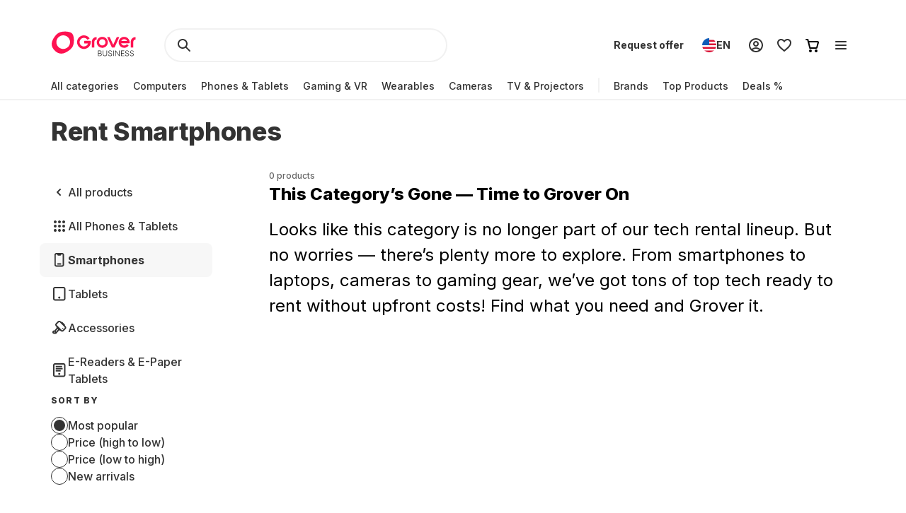

--- FILE ---
content_type: application/javascript; charset=UTF-8
request_url: https://www.grover.com/_next/static/chunks/2148-d76dc5a01faaee4d.js
body_size: 19269
content:
"use strict";(self.webpackChunk_N_E=self.webpackChunk_N_E||[]).push([[2148],{1036:(e,t,r)=>{r.d(t,{A:()=>c});var n=r(14232),l=r(85366),o=r(88652),a=r(36174),i=r(66969);let s=e=>{i.v.warn("Copy event was failed!",e)},c=function(e){let{textToCopy:t,displayText:r,onCopied:c}=e,[d,u]=(0,n.useState)(!1);return{isActive:d,copyToClipboard:()=>{(e=>{let{text:t}=e;if("undefined"!=typeof navigator){if((0,l.x)())return(0,o.r)(a.k.CLIPBOARD_WRITE,{text:t});if(!navigator.clipboard){var r,n=t;if("undefined"==typeof document){return r={type:"unsupported"},"unsupported"===r.type&&i.v.warn("Clip board is unsupported!")}let e=document.createElement("textarea");e.value=n,e.style.position="fixed",document.body.appendChild(e),e.focus(),e.select();try{document.execCommand("copy")}catch(e){s(e)}finally{document.body.removeChild(e)}return}navigator.clipboard.writeText(t).catch(s)}})({text:t||r}),u(!0),c&&c(),setTimeout(()=>u(!1),2e3)}}}},1127:(e,t,r)=>{r.d(t,{FN:()=>c,Fw:()=>u,Ki:()=>i,NS:()=>a,Pl:()=>d,kR:()=>s});var n=r(77232),l=r(34528),o=r(97167);let a=n.Ay.section.withConfig({componentId:"sc-f364628-0"})(["width:100%;display:flex;justify-content:",";align-items:center;@media (","){margin-bottom:",";}"],e=>{let{$hasTitle:t}=e;return t?"space-between":"flex-end"},e=>{let{theme:t}=e;return t.screens.desktop},e=>{let{theme:t}=e;return t.spacers.M}),i=(0,n.Ay)(l.H).withConfig({componentId:"sc-f364628-1"})(["margin-left:",";"],e=>{let{theme:t}=e;return t.spacers.S}),s=(0,n.Ay)(o.o).withConfig({componentId:"sc-f364628-2"})(["margin-right:",";"],e=>{let{theme:t}=e;return t.spacers.S}),c=n.Ay.div.withConfig({componentId:"sc-f364628-3"})(["position:relative;.swiper{height:auto;z-index:0;",";}.swiper-slide{width:auto;height:auto;}.swiper-scrollbar{@media (","){display:none;}","}"],e=>{let{hideScrollbar:t}=e;return t?(0,n.AH)(["padding-bottom:0;"]):(0,n.AH)(["padding-bottom:",";@media (","){padding-bottom:0;}"],e=>{let{theme:t}=e;return t.spacers.XXL},e=>{let{theme:t}=e;return t.screens.mobileMax})},e=>{let{theme:t}=e;return t.screens.mobileMax},e=>{let{hideScrollbar:t}=e;return t?(0,n.AH)(["display:none;"]):(0,n.AH)(["left:0;right:0;width:100%;height:2px;border-radius:",";background-color:",";.swiper-scrollbar-drag{top:0;width:100%;height:100%;border-radius:",";background-color:",";}"],e=>{let{theme:t}=e;return t.borderRadius.S},e=>{let{theme:t}=e;return t.colors.background.superLightGrey},e=>{let{theme:t}=e;return t.borderRadius.S},e=>{let{theme:t}=e;return t.colors.background.darkerGrey})}),d=n.Ay.h2.withConfig({componentId:"sc-f364628-4"})(["display:",";",";color:",";margin-left:",";@media (","){margin-left:0;}@media (","){display:block;",";}"],e=>{let{showTitleMobile:t}=e;return t?"block":"none"},e=>{let{theme:t}=e;return t.typography.SmallHeadline},e=>{let{theme:t}=e;return t.colors.text.darkerGrey},e=>{let{theme:t}=e;return t.spacers.L},e=>{let{theme:t}=e;return t.screens.tablet},e=>{let{theme:t}=e;return t.screens.desktop},e=>{let{theme:t}=e;return t.typography.RegularHeadline}),u=n.Ay.div.withConfig({componentId:"sc-f364628-5"})(["display:none;@media (","){display:flex;gap:",";}"],e=>{let{theme:t}=e;return t.screens.desktop},e=>{let{theme:t}=e;return t.spacers.M})},13299:(e,t,r)=>{r.d(t,{o:()=>L});var n=r(37876),l=r(81605),o=r(77232),a=r(54587),i=r.n(a),s=r(48230),c=r.n(s);let d=(0,o.AH)(["list-style-position:outside;padding-left:18px;margin-bottom:15px;text-align:left;li{margin-bottom:5px;",";color:",";}"],e=>{let{theme:t}=e;return t.typography.RegularParagraph},e=>{let{theme:t}=e;return t.colors.text.darkerGrey}),u=o.Ay.div.withConfig({componentId:"sc-39b3b13b-0"})(["position:relative;",";color:",";"],e=>{let{theme:t}=e;return t.typography.RegularParagraph},e=>{let{theme:t}=e;return t.colors.text.darkerGrey}),p=(0,o.Ay)(i()).attrs({layout:"fill"}).withConfig({componentId:"sc-39b3b13b-1"})(["object-fit:cover;object-position:center center;"]),h=o.Ay.span.withConfig({componentId:"sc-39b3b13b-2"})(["display:block;position:relative;padding-bottom:","%;"],e=>{let{ratio:t}=e;return 1===t?70:100*t}),g=o.Ay.h1.withConfig({componentId:"sc-39b3b13b-3"})(["",";margin-bottom:",";color:",";"],e=>{let{theme:t}=e;return t.typography.MediumHeadline},e=>{let{theme:t}=e;return t.spacers.XL},e=>{let{theme:t}=e;return t.colors.text.darkerGrey}),m=o.Ay.h2.withConfig({componentId:"sc-39b3b13b-4"})(["",";margin-bottom:",";color:",";"],e=>{let{theme:t}=e;return t.typography.RegularHeadline},e=>{let{theme:t}=e;return t.spacers.L},e=>{let{theme:t}=e;return t.colors.text.darkerGrey}),y=o.Ay.h3.withConfig({componentId:"sc-39b3b13b-5"})(["",";margin-bottom:",";color:",";"],e=>{let{theme:t}=e;return t.typography.SmallHeadline},e=>{let{theme:t}=e;return t.spacers.L},e=>{let{theme:t}=e;return t.colors.text.darkerGrey}),x=o.Ay.h3.withConfig({componentId:"sc-39b3b13b-6"})(["",";margin-bottom:",";color:",";"],e=>{let{theme:t}=e;return t.typography.SmallCapsHeadline},e=>{let{theme:t}=e;return t.spacers.L},e=>{let{theme:t}=e;return t.colors.text.darkerGrey}),b=o.Ay.h4.withConfig({componentId:"sc-39b3b13b-7"})(["",";margin-bottom:",";color:",";"],e=>{let{theme:t}=e;return t.typography.TinyHeadline},e=>{let{theme:t}=e;return t.spacers.L},e=>{let{theme:t}=e;return t.colors.text.darkerGrey}),f=o.Ay.h5.withConfig({componentId:"sc-39b3b13b-8"})(["",";margin-bottom:",";color:",";"],e=>{let{theme:t}=e;return t.typography.SuperTinyHeadline},e=>{let{theme:t}=e;return t.spacers.L},e=>{let{theme:t}=e;return t.colors.text.darkerGrey}),C=o.Ay.p.withConfig({componentId:"sc-39b3b13b-9"})([""," margin-bottom:15px;color:",";"],e=>{let{theme:t}=e;return t.typography.RegularParagraph},e=>{let{theme:t}=e;return t.colors.text.darkerGrey}),v=o.Ay.ul.withConfig({componentId:"sc-39b3b13b-10"})([""," list-style-type:disc;"],d),A=o.Ay.ol.withConfig({componentId:"sc-39b3b13b-11"})([""," list-style-type:decimal;"],d),w=o.Ay.strong.withConfig({componentId:"sc-39b3b13b-12"})(["font-weight:400;"]),I=o.Ay.em.withConfig({componentId:"sc-39b3b13b-13"})(["font-style:italic;"]),_=(0,o.Ay)(c()).withConfig({componentId:"sc-39b3b13b-14"})(["text-decoration:underline;"]),S=o.Ay.video.withConfig({componentId:"sc-39b3b13b-15"})(["max-width:100%;margin:0 auto;display:flex;"]),k=e=>{let{src:t,alt:r,width:l=1,height:o=1}=e;return(0,n.jsx)(h,{ratio:o/l,children:(0,n.jsx)(p,{fill:!0,src:t,alt:r})})},L=e=>{let{content:t}=e;return t?(0,n.jsx)(l.A,{"data-testid":"MarkdownWrapper",options:{overrides:{a:{component:_},h1:g,h2:m,h3:y,h4:b,h5:f,label:x,p:C,span:C,img:{component:k},ol:A,ul:v,strong:w,em:I,video:S},wrapper:u,forceWrapper:!0},children:t}):null}},15382:(e,t,r)=>{r.d(t,{I:()=>n});let n="https://res.cloudinary.com/grover/image/upload/f_auto,q_auto,b_transparent,c_pad,h_240,w_240/v1651234513/categories-widget/computers.png"},17342:(e,t,r)=>{r.r(t),r.d(t,{RecentlyViewedProducts:()=>y});var n=r(37876),l=r(95531),o=r(56552),a=r(94834),i=r(34906),s=r(51632),c=r(52194),d=r(47229),u=r(30813);let p=async e=>{let{locale:t,store:r,limit:n,offset:l}=e;return await (0,d.g)({query:u.u3,locale:t,store:r,variables:{limit:n,offset:l}})};var h=r(23295),g=r(29485),m=r(68942);let y=e=>{let{className:t}=e,{products:r,isLoading:d,isError:u}=(()=>{var e;let{activeStore:t}=(0,c.P)(),{activeLocale:r}=(0,s.Ym)(),{data:n,isInitialLoading:l,isError:o}=(0,i.useQuery)({queryKey:["GetRecentlyViewedProducts",r,t],queryFn:()=>p({locale:r,store:t})});return{products:(0,h.h)(null!=(e=null==n?void 0:n.recentlyViewed)?e:[]),isError:o,isLoading:l}})(),{t:y}=(0,l.Bd)("common"),x=y("RECENTLY_VIEW_SECTION_TITLE"),{sendWidgetProductClickEvent:b}=(0,g.R)({widget:m.pu.productListing,widgetName:x});return d?(0,n.jsx)(a.m,{}):(null==r?void 0:r.length)&&!u?(0,n.jsx)(o.A,{className:t,products:r,title:x,handleProductClickEvent:b}):null}},20557:(e,t,r)=>{r.d(t,{A:()=>n});let n=(0,r(77232).AH)(["padding:0;margin:0;font:inherit;color:inherit;background:transparent;outline:none;border:none;&:focus-visible{outline:revert;}"])},23147:(e,t,r)=>{r.d(t,{A:()=>A});var n=r(37876),l=r(14232),o=r(81605),a=r(13178),i=r(66642),s=r(11512),c=r(71965),d=r(77589),u=r(77232),p=r(20557);let h=(0,u.i7)(["from{opacity:0;transform:scale(0.9);}to{opacity:1;transform:scale(1);}"]),g=(0,u.i7)(["from{opacity:1;transform:scale(1);}to{opacity:0;transform:scale(0.9);}"]),m=(0,u.Ay)(a.i3).withConfig({componentId:"sc-d0c15a2b-0"})(["opacity:0.8;"]),y=(0,u.Ay)(i.i3).withConfig({componentId:"sc-d0c15a2b-1"})(["opacity:0.8;"]),x=(0,u.AH)([""," padding:"," ",";background:rgba(0,0,0,0.8);color:white;border-radius:",";transform-origin:var(--radix-popover-content-transform-origin);outline:none;&[data-state='closed']{animation:"," 150ms cubic-bezier(0.75,0,0.25,1);}a{color:inherit;}"],e=>{let{theme:t}=e;return t.typography.SmallParagraph},e=>{let{theme:t}=e;return t.spacers.M},e=>{let{theme:t}=e;return t.spacers["2M"]},e=>{let{theme:t}=e;return t.borderRadius.S},g),b=(0,u.Ay)(a.UC).withConfig({componentId:"sc-d0c15a2b-2"})([""," max-width:min(","px,calc(100vw - 48px));&[data-state='open']{animation:"," 150ms cubic-bezier(0.75,0,0.25,1);}"],x,e=>{let{$maxWidth:t}=e;return t},h),f=(0,u.Ay)(i.UC).withConfig({componentId:"sc-d0c15a2b-3"})([""," max-width:min(","px,calc(100vw - 48px));&[data-state='delayed-open']{animation:"," 150ms cubic-bezier(0.75,0,0.25,1);}"],x,e=>{let{$maxWidth:t}=e;return t},h),C=(0,u.Ay)(a.l9).withConfig({componentId:"sc-d0c15a2b-4"})(["",""],p.A),v=(0,u.Ay)(i.l9).withConfig({componentId:"sc-d0c15a2b-5"})(["",""],p.A),A=e=>{let{children:t,className:r,hidden:u=!1,maxWidth:p=440,onOpen:h,side:g="top",title:x}=e,{hidden:A}=(0,l.useContext)(d.B),{deviceType:w}=(0,s.Y)(),I=w===c._.Mobile;return u?(0,n.jsx)(n.Fragment,{children:t}):I?(0,n.jsxs)(a.bL,{onOpenChange:e=>{e&&h&&h()},children:[(0,n.jsx)(C,{className:r,children:t}),(0,n.jsx)(a.ZL,{children:(0,n.jsxs)(b,{collisionPadding:{top:A?40:128,right:24,bottom:24,left:24},hideWhenDetached:!0,$maxWidth:p,side:g,sideOffset:4,children:[(0,n.jsx)(o.A,{children:x}),(0,n.jsx)(m,{width:12,height:6})]})})]}):(0,n.jsx)(i.Kq,{delayDuration:50,disableHoverableContent:I,children:(0,n.jsxs)(i.bL,{onOpenChange:e=>{e&&h&&h()},children:[(0,n.jsx)(v,{className:r,children:t}),(0,n.jsx)(i.ZL,{children:(0,n.jsxs)(f,{collisionPadding:{top:128,right:24,bottom:24,left:24},$maxWidth:p,side:g,sideOffset:4,children:[(0,n.jsx)(o.A,{children:x}),(0,n.jsx)(y,{width:12,height:6})]})})]})})}},25718:(e,t,r)=>{r.d(t,{k:()=>l});var n=r(77232);function l(e,t,r){switch(r){case"in":case"out":case"standard":return(0,n.AH)(["transition:"," "," ",";"],e,"short"===t?"0.1s":"medium-mobile"===t?"0.25s":"medium-desktop"===t||"long-mobile"===t?"0.3s":"long-desktop"===t?"0.35s":"0.2s",function(e){switch(e){case"in":return"cubic-bezier(0.0, 0.0, 0.2, 1)";case"out":return"cubic-bezier(0.4, 0.0, 1, 1)";case"standard":return"cubic-bezier(0.4, 0.0, 0.2, 1)";default:return""}}(r));default:return(0,n.AH)([""])}}},27830:(e,t,r)=>{r.d(t,{b:()=>p});var n=r(37876),l=r(14232),o=r(27888),a=r(89896),i=r(77232),s=r(95531),c=r(87109),d=r(1127);let u={slidesPerView:"auto",slidesPerGroup:3,freeMode:{enabled:!0,momentum:!0,momentumBounce:!0,sticky:!1},touchRatio:1.1,resistance:!0,resistanceRatio:.75,a11y:{enabled:!0},watchOverflow:!0,scrollbar:{draggable:!1,hide:!1,snapOnRelease:!1}},p=e=>{let{className:t,children:r,title:p,showTitleMobile:h=!1,placeholder:g,spaceBetween:m,hideScrollbar:y=!1}=e,{t:x}=(0,s.Bd)("common"),b=(0,i.DP)(),f=(0,l.useRef)(null),[C,v]=(0,l.useState)(!0),[A,w]=(0,l.useState)(!1),I=e=>{let t=e.isBeginning,r=e.isEnd;t!==C&&v(t),r!==A&&w(r)};return(null==r?void 0:r.length)===0?null:(0,n.jsxs)(n.Fragment,{children:[(0,n.jsxs)(d.NS,{$hasTitle:!!p,children:[!!p&&(0,n.jsx)(d.Pl,{showTitleMobile:h,children:p}),(0,n.jsxs)(d.Fw,{children:[(0,n.jsx)(a.$,{disabled:C,iconOnly:!0,onClick:()=>{var e;return null==(e=f.current)?void 0:e.slidePrev()},variant:"Grey","aria-label":x("a11ylabels.carousel.prev.slide"),children:(0,n.jsx)(d.kR,{color:C?b.colors.text.baseGrey:b.colors.text.darkerGrey})}),(0,n.jsx)(a.$,{disabled:A,iconOnly:!0,onClick:()=>{var e;return null==(e=f.current)?void 0:e.slideNext()},variant:"Grey","aria-label":x("a11ylabels.carousel.next.slide"),children:(0,n.jsx)(d.Ki,{color:A?b.colors.text.baseGrey:b.colors.text.darkerGrey})})]})]}),(0,n.jsx)(d.FN,{className:t,placeholder:g,hideScrollbar:y,children:(0,n.jsx)(o.RC,{...u,modules:[c.Ze,c.Jq,c.U1],onResize:I,onSetTranslate:I,onSwiper:e=>{f.current=e,I(e)},spaceBetween:m,"aria-label":null!=p?p:"","aria-roledescription":"carousel",children:null==r?void 0:r.map((e,t)=>(0,n.jsx)(o.qr,{children:e},t))})})]})}},42289:(e,t,r)=>{r.d(t,{Z:()=>l});var n=r(37876);let l=e=>{let{size:t=24,svgPath:r,...l}=e;return(0,n.jsx)("svg",{...l,width:t,height:t,viewBox:"0 0 1024 1024",xmlns:"http://www.w3.org/2000/svg",children:(0,n.jsx)("path",{fill:"currentColor",d:r})})}},48811:(e,t,r)=>{r.d(t,{c:()=>r$});var n,l=r(37876),o=r(14232),a=r(29653),i=r(89896),s=r(95531),c=r(89099),d=r(77328),u=r.n(d),p=r(71965),h=r(52194),g=r(44027),m=r(34906),y=r(51632),x=r(61131),b=r(80752),f=function(e){return e.Brands="brand",e.Price="price",e.RentalPlan="rentalPlan",e.Deal="deal",e.Reset="reset",e.ResetBrands="resetBrands",e.StructuredSpecifications="structuredSpecifications",e.Category="category",e.ResetCollection="resetCollection",e}({}),C=r(6419),v=r(18686),A=r(61973),w=r(37662),I=r(20556);let _=()=>{let e=(0,c.useRouter)(),{queryVariables:t}=(0,A.v)(),r=e.pathname!==v.bw.COLLECTION||e.query.sort?e.query.sort:null==t?void 0:t.sort;return{setSort:t=>{let{sort:r,page:n,...l}=e.query;e.replace({pathname:e.pathname,query:{...l,...t===w.A?null:{sort:t}}},void 0,{shallow:!0})},activeSort:(e=>"string"==typeof e&&e in I.FUI)(r)&&r||w.A}},S=(e,t)=>e.includes(t)?e.filter(e=>e!==t):[...e,t],k=e=>(null==e?void 0:e.__typename)==="RangeFacet",L=(e,t)=>"min"in e&&"min"in t||"max"in e&&"max"in t?e.max===t.max&&e.min===t.min:!!e.value&&!!t.value&&e.value===t.value,j=function(e){var t;let r,n=arguments.length>1&&void 0!==arguments[1]?arguments[1]:{},l=null!=(t=n.structuredSpecifications)?t:[],{name:o,value:a}=e,i=l.findIndex(e=>e.name===o);if(-1===i)return[...l,{name:o,values:[a]}];let s=((e,t)=>{let{name:r,values:n}=e,l=n.filter(e=>!L(e,t));if(l.length!==n.length){if(0===l.length)return;return{name:r,values:l}}return{name:r,values:[...n,t]}})(l[i],a);if(0!==(r=s?[...l.slice(0,i),s,...l.slice(i+1)]:[...l.slice(0,i),...l.slice(i+1)]).length)return r},E={brand:[],price:void 0,rentalPlan:void 0,deal:void 0,category:[]},R=function(e){var t;let r=arguments.length>1&&void 0!==arguments[1]?arguments[1]:{},n=null!=(t=r.brand)?t:[];switch(e.type){case f.Category:return{category:((e,t)=>{let r=null!=e?e:[],[n,l]=t.split("/");return l?(r.includes(n)&&(r=S(r,n)),r=S(r,t)):n&&(r=r.includes(n)?S(r,n):S(r=((e,t)=>{let r=new Set(e);return Array.from(new Set(t)).forEach(e=>{r.has(e)?r.delete(e):r.add(e)}),Array.from(r)})(r,r.filter(e=>e.includes(n))),n)),r})(r.category,e.payload)};case f.Brands:return{brand:n.includes(e.payload)?n.filter(t=>t!==e.payload):[...n,e.payload]};case f.ResetBrands:return{brand:E.brand};case f.Price:return{price:{min:e.payload.min,max:e.payload.max}};case f.RentalPlan:return{rentalPlan:e.payload,price:E.price};case f.Deal:return{deal:!r.deal||E.deal};case f.StructuredSpecifications:return{structuredSpecifications:j(e.payload,r)};case f.Reset:return E;case f.ResetCollection:return{...E,...e.payload};default:return{}}},T=()=>{var e;let{activeLocale:t}=(0,y.Ym)(),{activeStore:r}=(0,h.P)(),{activeSort:n}=_(),{query:l,filters:o,setFilter:a}=(0,C.B)(),{data:i,isLoading:s,isError:c}=(0,m.useInfiniteQuery)((0,b.i)({query:l,filters:o,sort:n},t,r),()=>(0,b.qC)({query:l,filters:o,sort:n},t,r),{staleTime:x.x.Default,keepPreviousData:!0}),[{facets:d}]=null!=(e=null==i?void 0:i.pages)?e:[{}];return{setFacet:e=>{a(R(e,o))},facets:new Map(null==d?void 0:d.map(e=>[e.name,((e,t)=>"SpecFacet"===e.__typename?{...e,...((e,t)=>{var r,n;return{activeValues:null!=(n=null==t||null==(r=t.structuredSpecifications)?void 0:r.filter(t=>t.name===e.name))?n:[]}})(e,t)}:k(e)?{...e,...((e,t)=>({activeValues:null==t?void 0:t[e.name]}))(e,t)}:{...e,...((e,t)=>({activeValues:null==t?void 0:t[e.name]}))(e,t)})(e,o)])),isLoading:s,isError:c}};var O=r(68942),P=r(4620),N=r(79722),B=r(23147),G=r(77232);let H=G.Ay.label.withConfig({componentId:"sc-9e85a294-0"})(["",";color:",";display:flex;align-items:center;gap:",";margin-bottom:",";"],e=>{let{theme:t}=e;return t.typography.SmallCapsHeadline},e=>{let{theme:t}=e;return t.colors.text.darkerGrey},e=>{let{theme:t}=e;return t.spacers.M},e=>{let{theme:t}=e;return t.spacers.L}),M=G.Ay.label.withConfig({componentId:"sc-9e85a294-1"})(["margin-bottom:",";",";display:flex;"],e=>{let{theme:t}=e;return t.spacers.L},e=>{let{theme:t}=e;return t.typography.RegularParagraph}),D=G.Ay.div.withConfig({componentId:"sc-9e85a294-2"})(["display:flex;flex-direction:column;gap:",";@media (","){gap:",";}"],e=>{let{theme:t}=e;return t.spacers.XXL},e=>{let{theme:t}=e;return t.screens.tablet},e=>{let{theme:t}=e;return t.spacers["3XL"]}),F=G.Ay.div.withConfig({componentId:"sc-9e85a294-3"})(["display:flex;flex-direction:column;align-items:flex-start;gap:",";",""],e=>{let{theme:t}=e;return t.spacers.M},e=>{let{$capitalized:t}=e;return t&&(0,G.AH)(["text-transform:capitalize;"])}),U="rental-plan-selector-label",V=e=>{let{values:t,handleClick:r,selectedValue:n,dropdownChip:o}=e,{t:a}=(0,s.Bd)("common");return(0,l.jsxs)("div",{children:[o?(0,l.jsxs)(M,{id:U,children:[a("FILTER_DROPDOWN_RENTAL_PLAN_LABEL"),":"]}):(0,l.jsxs)(H,{id:U,children:[a("RENTAL_PLAN_FILTER_CHIPS_LABEL"),(0,l.jsx)(B.A,{maxWidth:416,title:a("RENTAL_PLAN_FILTER_CHIPS_TOOLTIP_TEXT"),children:(0,l.jsx)(P.j,{})})]}),(0,l.jsx)(N.I,{defaultValue:n?n.toString():void 0,onChange:e=>r(!!e&&Number(e)),options:t.map(e=>{let t=1===e;return{label:"".concat(e," ").concat(t?a("RENTAL_PLAN_FILTER_LABEL_SINGULAR"):a("RENTAL_PLAN_FILTER_LABEL_PLURAL")),value:e.toString()}})})]})};var W=r(5502);let Y=e=>{let{capitalized:t=!1,labelPlacement:r="end",titleTk:n,showAllTk:a,showLessTk:c,list:d,isActive:u,collapsible:p,dropdownChip:h,handleItemClick:g}=e,{t:m}=(0,s.Bd)("common"),[y,x]=(0,o.useState)(p),b=p&&y?d.slice(0,6):d;return(0,l.jsxs)("div",{children:[h?(0,l.jsxs)(M,{children:[m(n),":"]}):(0,l.jsx)(H,{children:m(n)}),(0,l.jsx)(F,{$capitalized:t,children:b.map(e=>{let{label:t,value:n}=e;return(0,l.jsx)(W.S,{defaultChecked:u(n),label:t,labelPlacement:r,name:t,onChange:e=>g(n,e),testId:t.split(" ").join("")},t)})}),p&&d.length>6?(0,l.jsx)(i.$,{onClick:()=>x(!y),variant:"Ghost",size:"L","aria-expanded":!y,children:m(y?a:c)}):null]})},X=e=>{let{collapsible:t,labelPlacement:r="end",items:n,activeItems:a,dropdownChip:i,handleClick:s}=e,c=n.map(e=>({label:"string"==typeof e?e:"".concat(e.value," (").concat(e.count,")"),value:"string"==typeof e?e:e.value})),d=(0,o.useCallback)(e=>a.includes(e),[a]);return(0,l.jsx)(Y,{capitalized:!0,collapsible:t,list:c,titleTk:i?"FILTER_DROPDOWN_BRANDS_LABEL":"DIVISION_LINE_BRANDS",showAllTk:"VIEW_ALL_BRANDS",showLessTk:"SHOW_LESS",isActive:d,handleItemClick:s,labelPlacement:r,dropdownChip:i})};var q=r(86015),$=r.n(q);r(57054);var z=r(44848);function K(e){let t=(0,o.useRef)();return(0,o.useEffect)(()=>{t.current=e},[e]),t.current}var Q=r(66600);let Z=G.Ay.div.withConfig({componentId:"sc-98b58d00-0"})(["margin:0 8px 0 0;display:flex;& .input-range{margin-top:10px;margin-bottom:10px;margin-left:8px;width:100%;}& .input-range__track--active,& .input-range__slider{background-color:",";}& .input-range__slider{border:none;}& .input-range__label--max,& .input-range__label--min,& .input-range__label--value{display:none;}"],e=>{let{accentColor:t}=e;return t}),J=G.Ay.span.withConfig({componentId:"sc-98b58d00-1"})(["",";color:",";"],e=>{let{theme:t}=e;return t.typography.RegularParagraph},e=>{let{theme:t}=e;return t.colors.text.darkerGrey}),ee=e=>{let{handleClick:t,values:r,maxValue:n,minValue:a,disabled:i,dropdownChip:c}=e,[d,u]=(0,o.useState)(r),{t:p}=(0,s.Bd)("common"),{formatPrice:h}=(0,z.X)(),{activeLocale:g}=(0,y.Ym)(),m=(0,G.DP)(),x=i?m.colors.stroke.lighterGrey:m.colors.background.darkerGrey,b=K(a),f=K(n);(0,o.useEffect)(()=>{u(r)},[r]),(0,o.useEffect)(()=>{b&&f&&(b!==a||f!==n)&&u({min:a,max:n})},[a,n]);let C="".concat((0,Q.dQ)(h(d.min),g)," - ").concat(h(d.max,0));return(0,l.jsxs)("div",{children:[c?(0,l.jsxs)(M,{children:[p("FILTER_DROPDOWN_PRICE_LABEL"),":"]}):(0,l.jsx)(H,{children:p("MONTHLY_PRICE_FILTER_TITLE")}),(0,l.jsx)(Z,{accentColor:x,children:(0,l.jsx)($(),{step:10,maxValue:n,minValue:a,onChange:e=>u(e),onChangeComplete:t,value:d})}),(0,l.jsx)(J,{children:C})]})};var et=r(94834),er=r(31300);let en=e=>{let{active:t,dropdownChip:r,handleClick:n,keyValuePairs:o}=e,{t:a}=(0,s.Bd)("common");return(0,l.jsxs)("div",{children:[!r&&(0,l.jsx)(H,{children:a("SORT_TITLE")}),(0,l.jsx)(er.z,{onChange:e=>n(e),options:Object.entries(o).map(e=>{let[t,r]=e;return{label:r,value:t}}),value:t})]})},el=e=>({[I.FUI.RANK]:e("SORT_POPULARITY"),[I.FUI.PRICE_DESC]:e("SORT_PRICE_DESC"),[I.FUI.PRICE_ASC]:e("SORT_PRICE_ASC"),[I.FUI.NEW_ARRIVALS]:e("SORT_NEWEST")});var eo=r(43982);let ea=()=>{let{activeStoreData:e}=(0,h.P)(),t=(null==e?void 0:e.id)?parseInt(e.id):0;return{handleFilterEventClick:(e,r)=>{let n={...r,store_id:t,filter_name:e};(0,a.$)(eo.V.filterSelected,n)},handleProductSortEventClick:e=>{let r={...e,store_id:t};(0,a.$)(eo.V.productFilterSorted,r)}}},ei=e=>{var t;let{selectedRentalPlanValue:r,items:n,handleClick:o,active:a,labelPlacement:i="end"}=e,{t:c}=(0,s.Bd)("common"),{count:d}=null!=(t=null==n?void 0:n.find(e=>+e.value===r))?t:{},u=d?"".concat(c("DEAL_FILTER_VALUE")," (").concat(d,")"):"".concat(c("DEAL_FILTER_VALUE"));return(0,l.jsxs)("div",{children:[(0,l.jsx)(H,{children:c("DEAL_FILTER_LABEL")}),(0,l.jsx)(W.S,{defaultChecked:a,label:u,labelPlacement:i,name:c("DEAL_FILTER_LABEL"),onChange:e=>o(c("DEAL_FILTER_VALUE"),e),testId:c("DEAL_FILTER_VALUE")})]})};var es=r(62241);let ec=["true","false"],ed=e=>{let{name:t,values:r,collapsible:n,activeItems:a,onClickEvent:i,label:c,handleClick:d,labelPlacement:u="end"}=e,{t:p,i18n:h}=(0,s.Bd)("common"),g=r.map(e=>{let{min:r,max:n,count:l,value:o}=e;return{label:"".concat(((e,t,r,n)=>{let l=ec.includes(e)?e:"".concat(t,"_").concat(e),o=(0,es.L)(l).toUpperCase(),a="PRODUCT_FILTER_VALUE_".concat(o);return n(a)?r(a):e})(o,t,p,h.exists)," (").concat(l,")"),value:r||n?{min:r,max:n}:{value:o}}}),m=(0,o.useCallback)((e,r)=>{e&&(null==d||d(e),r&&i(O.VZ.structuredSpecifications,{specs:{name:t,value:e}}))},[d,t,i]),y=(0,o.useCallback)(e=>-1!==((e,t)=>{var r;return null!=(r=null==e?void 0:e.values.findIndex(e=>L(e,t)))?r:-1})(null==a?void 0:a[0],e),[a]);return(0,l.jsx)(Y,{collapsible:n,list:g,titleTk:null!=c?c:"",showAllTk:"SPEC_SHOW_ALL_TK",showLessTk:"SHOW_LESS",handleItemClick:m,isActive:y,labelPlacement:u})},eu=e=>{var t,r,n;let{collapsible:o=!1,isMobile:a=!1}=e,{facets:i,setFacet:d,isError:u,isLoading:p}=T(),{setSort:h,activeSort:g}=_(),{t:m}=(0,s.Bd)("common"),{handleFilterEventClick:y,handleProductSortEventClick:x}=ea(),{pathname:b}=(0,c.useRouter)(),C=b!==v.bw.DEALS,A=b!==v.bw.COLLECTION;if(u)return null;if(p||!i)return(0,l.jsx)(D,{children:(0,l.jsx)(et.m,{})});let w=i.get("rentalPlan"),I=i.get("price"),S=i.get("deal"),k=i.get("brand");return(0,l.jsxs)(D,{children:[w&&"MatchFacet"===w.__typename?(0,l.jsx)(V,{values:w.values.map(e=>{let{value:t}=e;return Number(t)}),selectedValue:w.activeValues,handleClick:e=>{d({type:f.RentalPlan,payload:e||E.rentalPlan}),y(O.VZ.rentalPlan,{rental_plan:e})}},w.name):null,a?null:(0,l.jsx)(en,{keyValuePairs:el(m),active:g,handleClick:e=>{h(e),x({sort:e})}},"sort"),I&&"RangeFacet"===I.__typename?(0,l.jsx)(ee,{minValue:I.min,maxValue:I.max,values:{min:(null==(t=I.activeValues)?void 0:t.min)||I.min,max:(null==(r=I.activeValues)?void 0:r.max)||I.max},disabled:!1,handleClick:e=>{let{min:t,max:r}=e,n={min:t===I.min?void 0:t,max:r===I.max?void 0:r};d({type:f.Price,payload:n}),y(O.VZ.price,{price_max:e.max/100,price_min:e.min/100})}},I.name):null,A&&C&&S&&"MatchFacet"===S.__typename?(0,l.jsx)(ei,{active:S.activeValues,handleClick:()=>{d({type:f.Deal}),y(O.VZ.deals,{deals:!S.activeValues})},labelPlacement:a?"start":"end"}):null,A&&k&&"MatchFacet"===k.__typename?(0,l.jsx)(X,{items:k.values.map(e=>{let{value:t,count:r}=e;return{value:t,count:r}}),activeItems:null!=(n=k.activeValues)?n:[],collapsible:o,labelPlacement:a?"start":"end",handleClick:(e,t)=>{d({type:f.Brands,payload:e}),t&&y(O.VZ.brands,{brand:e})}},k.name):null,A&&Array.from(i.values()).map(e=>{if("SpecFacet"===e.__typename){let{values:t,label:r}=e;return(0,l.jsx)(ed,{name:e.name,values:t,label:r,activeItems:e.activeValues,collapsible:o,handleClick:t=>d({type:f.StructuredSpecifications,payload:{name:e.name,value:t}}),onClickEvent:y,labelPlacement:a?"start":"end"},e.name)}})]})};var ep=r(98824),eh=r(12158),eg=r(77589),em=r(44447),ey=r(15799),ex=r(35872),eb=r(62376);let ef=G.Ay.div.withConfig({componentId:"sc-fdb50a01-0"})(["display:flex;flex-wrap:nowrap;justify-content:space-between;align-items:center;position:sticky;top:0;z-index:",";background-color:",";padding:",";margin:0 -",";transform:translateY( "," );transition:transform 300ms ease-in-out;"],eb.M.base,e=>{let{theme:t}=e;return t.colors.background.white},e=>{let{theme:{spacers:t}}=e;return"".concat(t.XXL," ").concat(t.L," ").concat(t.XL," ").concat(t.L)},e=>{let{theme:{spacers:t}}=e;return t.L},e=>{let{headerHidden:t,sticky:r}=e;return r?t?0:"".concat(32,"px"):0}),eC=e=>{let{totalSelectedItems:t,toggleFiltersOverlay:r,toggleSortOverlay:n}=e,a=(0,o.useRef)(null),c=(0,o.useContext)(eg.B),[d,u]=(0,o.useState)(!1),{t:p}=(0,s.Bd)("common"),{hidden:h}=(0,ex.U)();return(0,em.v)({node:a,onEnterCallback:()=>{u(!1)},onExitCallback:()=>{u(!0)},options:{rootMargin:c.hidden?"0px":"-".concat(ey.x,"px"),threshold:0}}),(0,l.jsxs)(l.Fragment,{children:[(0,l.jsx)("div",{ref:a}),(0,l.jsxs)(ef,{headerHidden:h,sticky:d,children:[(0,l.jsxs)(i.$,{onClick:n,size:"S",variant:"Grey",children:[p("SORT_TITLE"),(0,l.jsx)(ep.N,{})]}),(0,l.jsxs)(i.$,{onClick:r,size:"S",variant:"Grey",children:[(0,l.jsx)(eh.H,{}),t?"".concat(p("FILTER_OPEN_OVERLAY")," (").concat(t,")"):"".concat(p("FILTER_OPEN_OVERLAY"))]})]})]})};var ev=r(6815),eA=r(42289),ew=r(48230),eI=r.n(ew),e_=r(97845);let eS=(0,G.Ay)(eI()).withConfig({componentId:"sc-909ec55c-0"})(["color:",";display:flex;flex-direction:row;justify-content:center;align-items:center;flex:1 0 auto;gap:",";border:2px solid ",";border-radius:",";background-color:",";overflow:hidden;text-decoration:none;padding:10px 14px;"," svg{flex-shrink:0;}",""],e=>{let{theme:t}=e;return t.colors.text.darkerGrey},e=>{let{theme:t}=e;return t.spacers.M},e=>{let{theme:t}=e;return t.colors.stroke.lighterGrey},e=>{let{theme:t}=e;return t.borderRadius.S},e=>{let{theme:t}=e;return t.colors.background.white},e_.rK,e=>{let{theme:t,$isActive:r}=e;return r&&(0,G.AH)(["background-color:",";border-color:",";svg{color:",";fill:",";}h3{color:",";}"],t.colors.background.darkerGrey,t.colors.background.darkerGrey,t.colors.text.white,t.colors.text.white,t.colors.text.white)}),ek=G.Ay.h3.withConfig({componentId:"sc-909ec55c-1"})(["",";"],e=>{let{theme:t}=e;return t.typography.RegularParagraph}),eL=(0,o.forwardRef)((e,t)=>{let{translatedTitle:r,link:n,icon:o,images:a,handleClick:i,isActive:s=!1}=e,{iconSvgPath:c}=a||{};return(0,l.jsxs)(eS,{href:n,ref:t,$isActive:s,onClick:()=>null==i?void 0:i(null!=r?r:""),"data-testid":"link",children:[c?(0,l.jsx)(eA.Z,{svgPath:c,"data-testid":"svg-category-".concat(r)}):null,o||null,(0,l.jsx)(ek,{children:r})]})});eL.displayName="CategoryPillItem";let ej=G.Ay.div.withConfig({componentId:"sc-299095b6-0"})(["display:flex;flex-direction:row;gap:",";margin:",";padding:0 ",";",""],e=>{let{theme:t}=e;return t.spacers.M},e=>{let{theme:t}=e;return"".concat(t.spacers.XXL," -").concat(t.spacers.L," 0 -").concat(t.spacers.L)},e=>{let{theme:t}=e;return t.spacers.L},e_.Q9);var eE=r(41244);let eR=e=>{var t;let{category:r,handleClick:n,isActive:o=!1}=e,{t:a}=(0,s.Bd)("common"),{toHref:i}=(0,ev.r)();if(!r)return null;let{permalink:c,categoryStores:d}=r;return(0,l.jsx)(eL,{isActive:o,icon:(0,l.jsx)(eE.b,{}),link:i({pathname:v.bw.CATEGORY,query:{permalink:c,defaultRentalPeriod:null==(t=d[0])?void 0:t.defaultRentalPeriod}}),translatedTitle:a("CATEGORIES_SWITCH_ALL"),handleClick:n})};var eT=r(15382),eO=r(57331),eP=r(49580),eN=r(54587),eB=r.n(eN);let eG=(0,G.Ay)(eI()).withConfig({componentId:"sc-882c4148-0"})(["display:flex;flex-direction:column;justify-content:space-between;align-items:center;text-align:center;flex:1 0 132px;border-radius:",";background-color:",";text-decoration:none;padding:",";",""],e=>{let{theme:t}=e;return t.borderRadius.S},e=>{let{theme:t}=e;return t.colors.background.superLightGrey},e=>{let{theme:t}=e;return" 0 ".concat(t.spacers.M," ").concat(t.spacers["2M"])},e_.rK),eH=G.Ay.div.withConfig({componentId:"sc-882c4148-1"})(["width:100%;height:88px;position:relative;"]),eM=(0,G.Ay)(eB()).withConfig({componentId:"sc-882c4148-2"})(["object-fit:contain;object-position:center;"]),eD=G.Ay.h3.withConfig({componentId:"sc-882c4148-3"})(["",";color:",";min-inline-size:max-content;"],e=>{let{theme:t}=e;return t.typography.SmallParagraph},e=>{let{theme:t}=e;return t.colors.text.darkerGrey}),eF=e=>{let{translatedTitle:t,link:r,images:{coverImageUrl:n}={},handleClick:a}=e,[i,s]=(0,o.useState)(null!=n?n:"");return(0,l.jsxs)(eG,{href:r,onClick:()=>null==a?void 0:a(null!=t?t:""),"data-testid":"card-link",children:[(0,l.jsx)(eH,{children:(0,l.jsx)(eM,{"data-testid":"image-category-".concat(t),alt:null!=t?t:"",fill:!0,src:(0,eO.m)(i,eP.ib),onError:()=>s(eT.I)})}),(0,l.jsx)(eD,{children:t})]})},eU=e=>{var t;let{currentCategory:r,activePermalink:n,items:a,handleClick:i,type:s="ITEM"}=e,{toHref:d}=(0,ev.r)(),{asPath:u}=(0,c.useRouter)(),p=u.split("?")[0],h=(0,o.useRef)(null),g=(0,o.useRef)([]),m=(0,o.useCallback)((e,t)=>{g.current[t]=e},[]);(0,o.useEffect)(()=>{g.current=g.current.slice(0,a.length)},[a]),(0,o.useEffect)(()=>{if(!n)return;let e=null;if(a.length>0){let t=a.findIndex(e=>e.permalink===n);-1!==t&&g.current[t]&&(e=g.current[t])}e&&e.scrollIntoView({behavior:"smooth",block:"nearest",inline:"center"})},[n,r,a,s]);let y=(0,o.useCallback)((e,t)=>d({pathname:v.bw.CATEGORY,query:{permalink:e||"",defaultRentalPeriod:null!=t?t:void 0}}),[d]);return(0,l.jsxs)(ej,{ref:h,children:[r&&"ITEM"===s&&(0,l.jsx)(eR,{category:r,handleClick:i,isActive:p.endsWith("/".concat(null!=(t=r.permalink)?t:""))}),a.map((e,t)=>{var r;let{id:n,permalink:o,translatedTitle:a,images:c,categoryStores:d}=e,u=y(o,null==d||null==(r=d[0])?void 0:r.defaultRentalPeriod),h=a||"";if("CARD"===s)return(0,l.jsx)(eF,{link:u,translatedTitle:h,images:c,handleClick:i},n);{let e=p===u.pathname;return(0,l.jsx)(eL,{ref:e=>m(e,t),link:u,translatedTitle:h,images:c,handleClick:i,isActive:e},n)}})]})};var eV=r(51096),eW=r(36750);let eY=(0,G.Ay)(eW.h).withConfig({componentId:"sc-644b1738-0"})(["width:100%;min-height:100vh;display:flex;flex-direction:column;inset:0;@supports (min-height:100dvh){height:100dvh;min-height:100dvh;}"]),eX=G.Ay.div.withConfig({componentId:"sc-644b1738-1"})(["display:flex;justify-content:flex-start;gap:",";align-items:center;position:sticky;top:0;z-index:",";background-color:",";border-radius:",";padding:"," ",";"],e=>{let{theme:t}=e;return t.spacers.L},eb.M.base,e=>{let{theme:t}=e;return t.colors.background.white},e=>{let{theme:{spacers:t}}=e;return"".concat(t.M," ").concat(t.M," 0 0")},e=>{let{theme:t}=e;return t.spacers["2M"]},e=>{let{theme:t}=e;return t.spacers.M}),eq=G.Ay.div.withConfig({componentId:"sc-644b1738-2"})(["padding:",";line-height:0;cursor:pointer;"],e=>{let{theme:t}=e;return t.spacers.M}),e$=G.Ay.div.withConfig({componentId:"sc-644b1738-3"})(["padding:",";padding-bottom:",";background-color:",";box-shadow:",";display:flex;justify-content:space-between;gap:",";position:sticky;bottom:0;left:0;right:0;z-index:",";> button:first-child{padding:0;min-width:0;}"],e=>{let{theme:t}=e;return t.spacers.L},e=>{let{theme:t}=e;return t.spacers["3XL"]},e=>{let{theme:t}=e;return t.colors.background.white},e=>{let{theme:t}=e;return t.shadows.reversed},e=>{let{theme:t}=e;return t.spacers.XL},eb.M.base),ez=G.Ay.div.withConfig({componentId:"sc-644b1738-4"})(["color:",";",";display:flex;align-items:center;"],e=>{let{theme:t}=e;return t.colors.text.darkerGrey},e=>{let{theme:t}=e;return(0,G.AH)(t.typography.TinyHeadline)}),eK=G.Ay.div.withConfig({componentId:"sc-644b1738-5"})(["padding:",";height:calc(100vh - "," - ",");",""],e=>{let{theme:t}=e;return"0 ".concat(t.spacers.L," ").concat(t.spacers.XXL)},"104px","67px",e_.OL),eQ=G.Ay.span.withConfig({componentId:"sc-644b1738-6"})(["",";font-weight:700;"],e=>{let{theme:t}=e;return(0,G.AH)(t.typography.RegularParagraph)}),eZ=e=>{let{visible:t,handleClose:r,handleClear:n,children:o,totalProducts:a}=e,{t:c}=(0,s.Bd)("common"),d=void 0!==a?"".concat(c("FILTER_DROPDOWN_CHIP_SUBMIT_BUTTON_TEXT")," (").concat(a,")"):c("FILTER_DROPDOWN_CHIP_SUBMIT_BUTTON_TEXT");return(0,l.jsxs)(eY,{animateOnClose:!0,slideAnimation:!0,onClose:r,open:t,children:[(0,l.jsxs)(eX,{onClick:r,children:[(0,l.jsx)(eq,{children:(0,l.jsx)(eV.x,{})}),(0,l.jsx)(ez,{children:c("FILTERS_OPEN_OVERLAY")})]}),(0,l.jsx)(eK,{children:o}),(0,l.jsxs)(e$,{children:[(0,l.jsx)(i.$,{onClick:n,variant:"Ghost",children:c("FILTER_DROPDOWN_CHIP_CLEAR_BUTTON_TEXT")}),(0,l.jsx)(i.$,{onClick:r,variant:"Primary",children:(0,l.jsx)(eQ,{children:d})})]})]})};var eJ=r(57971),e0=r(11512);let e1={staleTime:x.x.Default,keepPreviousData:!0,getNextPageParam:e=>e.pagination.nextPage,getPreviousPageParam:e=>e.pagination.prevPage};var e2=r(6177);let e3=G.Ay.div.withConfig({componentId:"sc-741abfca-0"})(["position:absolute;right:16px;top:16px;"]),e4=(0,G.Ay)(eW.h).withConfig({componentId:"sc-741abfca-1"})(["width:100%;padding:",";border-radius:",";display:flex;flex-direction:column;gap:",";bottom:0;transition:box-shadow 200ms cubic-bezier(0.3,0,0.4,1);&[data-state='open']{box-shadow:0px -7px 15px rgba(0,0,0,0.13);}"],e=>{let{theme:t}=e;return t.spacers.XL},e=>{let{theme:{spacers:t}}=e;return"".concat(t.M," ").concat(t.M," 0 0")},e=>{let{theme:t}=e;return t.spacers.XL}),e8=e=>{let{visible:t,handleClose:r,children:n}=e;return(0,l.jsxs)(e4,{animateOnClose:!0,slideAnimation:!0,onClose:r,open:t,children:[(0,l.jsx)(e3,{children:(0,l.jsx)(i.$,{iconOnly:!0,onClick:r,size:"S",variant:"Grey",children:(0,l.jsx)(e2.G,{})})}),n]})};var e9=r(26713),e7=r(92072),e5=r(13299);let e6=(0,G.AH)(["color:",";",";position:relative;"],e=>{let{theme:t}=e;return t.colors.text.darkGrey},e=>{let{theme:t}=e;return t.typography.SmallParagraph}),te=G.Ay.section.withConfig({componentId:"sc-68016d49-0"})([""," grid-area:SEOCategoryHeader;max-width:764px;p{color:",";",";}"],e6,e=>{let{theme:t}=e;return t.colors.text.darkGrey},e=>{let{theme:t}=e;return t.typography.SmallParagraph}),tt=G.Ay.section.withConfig({componentId:"sc-68016d49-1"})([""," grid-area:SEOCategoryFooter;margin-bottom:",";margin-top:36px;h4{",";color:",";padding:"," 0px;}p,ul{",";color:",";text-overflow:ellipsis;}ul{list-style-type:inherit;list-style-position:inside;}li{padding:"," 0;padding-left:",";}@media (","){margin-bottom:",";margin-top:123px;h4{",";}}"],e6,e=>{let{theme:t}=e;return t.spacers["5XL"]},e=>{let{theme:t}=e;return t.typography.SuperTinyHeadline},e=>{let{theme:t}=e;return t.colors.text.darkerGrey},e=>{let{theme:t}=e;return t.spacers.L},e=>{let{theme:t}=e;return t.typography.SmallParagraph},e=>{let{theme:t}=e;return t.colors.text.darkGrey},e=>{let{theme:t}=e;return t.spacers["2M"]},e=>{let{theme:t}=e;return t.spacers.M},e=>{let{theme:t}=e;return t.screens.desktop},e=>{let{theme:t}=e;return t.spacers["7XL"]},e=>{let{theme:t}=e;return t.typography.TinyHeadline});var tr=function(e){return e.GAMING_CONSOLES="gaming-and-vr/gaming-consoles",e.MONITORS="computers/monitors",e.AUDIO_AND_MUSIC="audio-and-music",e.PHONES_AND_TABLETS="phones-and-tablets",e.CAMERAS="cameras",e.WEARABLES="wearables",e.TV_AND_PROJECTORS="tv-and-projectors",e}({}),tn=function(e){return e.GAMING_CONSOLES="GAMING_AND_VR.GAMING_CONSOLES",e.MONITORS="COMPUTERS.MONITORS",e.AUDIO_AND_MUSIC="AUDIO_AND_MUSIC",e.PHONES_AND_TABLETS="PHONES_AND_TABLETS",e.CAMERAS="CAMERAS",e.WEARABLES="WEARABLES",e.TV_AND_PROJECTORS="TV_AND_PROJECTORS",e}({});tr.GAMING_CONSOLES,tn.GAMING_CONSOLES,tr.MONITORS,tn.MONITORS,tr.AUDIO_AND_MUSIC,tn.AUDIO_AND_MUSIC,tr.PHONES_AND_TABLETS,tn.PHONES_AND_TABLETS,tr.CAMERAS,tn.CAMERAS,tr.TV_AND_PROJECTORS,tn.TV_AND_PROJECTORS,tr.WEARABLES,tn.WEARABLES;var tl=r(20557);let to=G.Ay.div.withConfig({componentId:"sc-1723a2ae-0"})(["max-height:",";overflow:hidden;transition:max-height 0.5s ease-in-out;will-change:contents;",";grid-column:1 / -1;"],e=>{let{initialMaxHeight:t}=e;return t?"".concat(t,"px"):" max-content"},e=>{let{expanded:t,maxHeight:r}=e;return t&&(0,G.AH)(["max-height:",";"],r?r+"px":"max-content")}),ta=G.Ay.button.withConfig({componentId:"sc-1723a2ae-1"})([""," ",";color:",";"],tl.A,e=>{let{theme:t}=e;return t.typography.SmallParagraphUnderline},e=>{let{theme:t}=e;return t.colors.text.darkerGrey}),ti=e=>{let{className:t,children:r,footer:n,header:a}=e,[i,c]=(0,o.useState)(!0),[d,u]=(0,o.useState)(!1),{t:h}=(0,s.Bd)("common"),{deviceType:g}=(0,e0.Y)(),m=g===p._.Mobile,y=(0,o.useRef)(null),{scrollHeight:x}=(null==y?void 0:y.current)||{},b=(0,o.useCallback)(()=>{u(!0),c(!1)},[]),f=(0,o.useCallback)(()=>{u(!1),c(!0)},[]),C=(e=>{let{isMobile:t,header:r,footer:n}=e;return t&&r?20:t&&n?212:!t&&r?40:void 0})({isMobile:m,footer:n,header:a});return(0,o.useEffect)(()=>{c(!!C)},[m,C]),(0,l.jsxs)(l.Fragment,{children:[(0,l.jsx)(to,{className:t,ref:y,expanded:d,maxHeight:x,initialMaxHeight:C,children:r}),i&&(0,l.jsx)(ta,{type:"button",onClick:b,"aria-label":h("A11YLABELS_SEO_CATEGORY_SHOW_MORE"),"aria-expanded":"false",children:(0,l.jsx)("span",{children:h("SEO_CATEGORY.MORE")})}),d&&a&&(0,l.jsx)(ta,{type:"button",onClick:f,"aria-label":h("A11YLABELS_SEO_CATEGORY_SHOW_LESS"),"aria-expanded":"true",children:(0,l.jsx)("span",{children:h("SEO_CATEGORY.LESS")})})]})},ts=e=>{let{text:t}=e;return(0,l.jsx)(tt,{children:(0,l.jsx)(ti,{footer:!0,children:(0,l.jsx)(e5.o,{content:t})},"read-more-seo-category-footer")},"seo-category-footer")};var tc=r(17342),td=r(25438),tu=r(66828),tp=r(85366),th=r(98369),tg=r.n(th),tm=r(69222);let ty=async(e,t,r)=>await (0,tm.I)({query:"\n        query SubcategoryCollection($locale: String, $permalink: String, $storeCode: String) {\n          subCategory: subCategoryCollection(locale: $locale, where: {permalink: $permalink, store_code: $storeCode}) {\n            items {\n              metaTitle\n              metaDescription\n              seoBlock {\n                localizedContent {\n                  title\n                  description\n                  content\n                }\n              }\n              catalogPageContentCollection(limit: 1) {\n                items {\n                  ... on MarketingCard {\n                    title\n                    description\n                    cta(locale: $locale) {\n                      ... on SimpleLink {\n                        text\n                        link\n                      }\n                    }\n                    image(locale: $locale) {\n                      url\n                    }\n                  }\n                }\n              }\n            }\n          }\n        }\n        \n        ",variables:JSON.stringify({permalink:t,locale:e,storeCode:r})});var tx=r(87891),tb=r(9988),tf=r(79254),tC=r(23295),tv=r(55131),tA=r(62922),tw=r(29485);let tI=G.Ay.div.withConfig({componentId:"sc-74c59047-0"})(["display:flex;flex-direction:column;align-items:flex-start;justify-content:space-between;border-radius:",";border:2px solid ",";background:",";"],e=>{let{theme:t}=e;return t.borderRadius.S},e=>{let{theme:t}=e;return t.colors.background.superLightGrey},e=>{let{theme:t}=e;return t.colors.background.superLightGrey}),t_=G.Ay.div.withConfig({componentId:"sc-74c59047-1"})(["position:relative;width:100%;height:160px;@media (","){height:281px;}"],e=>{let{theme:t}=e;return t.screens.desktop}),tS=(0,G.Ay)(eB()).withConfig({componentId:"sc-74c59047-2"})(["height:100%;width:100%;object-fit:cover;border-top-left-radius:",";border-top-right-radius:",";"],e=>{let{theme:t}=e;return t.borderRadius.S},e=>{let{theme:t}=e;return t.borderRadius.S}),tk=G.Ay.div.withConfig({componentId:"sc-74c59047-3"})(["display:flex;flex-direction:column;align-items:flex-start;gap:",";padding:",";@media (","){width:100%;}"],e=>{let{theme:t}=e;return t.spacers.L},e=>{let{theme:t}=e;return t.spacers.XL},e=>{let{theme:t}=e;return t.screens.tablet}),tL=G.Ay.div.withConfig({componentId:"sc-74c59047-4"})(["display:flex;flex-direction:column;justify-content:flex-end;gap:",";@media (","){width:100%;}"],e=>{let{theme:t}=e;return t.spacers.M},e=>{let{theme:t}=e;return t.screens.tablet}),tj=G.Ay.h2.withConfig({componentId:"sc-74c59047-5"})(["",";color:",";word-wrap:break-word;hyphens:auto;"],e=>{let{theme:t}=e;return t.typography.SmallHeadline},e=>{let{theme:t}=e;return t.colors.text.darkerGrey}),tE=G.Ay.p.withConfig({componentId:"sc-74c59047-6"})(["",";color:",";@media (","){text-overflow:ellipsis;overflow:hidden;white-space:nowrap;}@media (","){text-overflow:unset;overflow:visible;white-space:unset;}"],e=>{let{theme:t}=e;return t.typography.RegularParagraph},e=>{let{theme:t}=e;return t.colors.text.darkGrey},e=>{let{theme:t}=e;return t.screens.tablet},e=>{let{theme:t}=e;return t.screens.desktop}),tR=e=>{var t;let{data:r}=e,{activeLocale:n}=(0,y.Ym)(),{correlatedMainStore:o}=(0,h.P)(),{sendWidgetClickEvent:a}=(0,tw.R)({widget:O.pu.multiContentLandingPageCard,widgetName:(null==r?void 0:r.header)||O.pu.multiContentLandingPageCard});if(!r||(null==(t=r.button)?void 0:t.__typename)!=="Button")return null;let{header:s,description:c,image:d,button:u}=r,p="/".concat(o,"-").concat(n,"/").concat(null==u?void 0:u.linkTo);return(0,l.jsxs)(tI,{children:[(0,l.jsx)(t_,{children:(0,l.jsx)(tS,{src:(null==d?void 0:d.url)||"",alt:s||"",fill:!0,placeholder:"blur",blurDataURL:tA.k})}),(0,l.jsxs)(tk,{children:[(0,l.jsxs)(tL,{children:[(0,l.jsx)(tj,{children:s}),c?(0,l.jsx)(tE,{children:c}):null]}),u&&(0,l.jsx)(i.$,{href:p,onClick:()=>{a({clickType:O.gM.cta,destinationUrl:p})},variant:"Primary",size:"L",children:u.ctaText})]})]})};var tT=r(39324),tO=r.n(tT),tP=r(15309),tN=r(42104),tB=r(13525),tG=r(16220);let tH=G.Ay.div.withConfig({componentId:"sc-9b921c48-0"})(["position:relative;display:flex;flex-direction:column;align-items:flex-start;justify-content:space-between;min-width:unset;padding:",";overflow:hidden;background:",";border:2px solid ",";border-radius:",";"," ",";transition-property:all;&:focus{outline:none;}"],e=>{let{theme:t}=e;return t.spacers.L},e=>{let{theme:t}=e;return t.colors.background.white},e=>{let{theme:t}=e;return t.colors.stroke.lighterGrey},e=>{let{theme:t}=e;return t.borderRadius.S},(0,tG.E)(0),(0,tG.B)()),tM=G.Ay.div.withConfig({componentId:"sc-9b921c48-1"})(["display:flex;flex:1 1 auto;justify-content:center;align-items:center;align-self:center;width:100%;height:100%;max-width:100%;max-height:221px;position:relative;border-radius:",";overflow:hidden;aspect-ratio:1.5;@media (","){max-height:17vw;}"],e=>{let{theme:t}=e;return t.borderRadius.S},e=>{let{theme:t}=e;return t.screens.tablet}),tD=(0,G.Ay)(eB()).withConfig({componentId:"sc-9b921c48-2"})(["height:100%;width:100%;object-fit:cover;"]),tF=G.Ay.div.withConfig({componentId:"sc-9b921c48-3"})(["display:flex;flex-direction:column;justify-content:flex-end;padding-top:",";"],e=>{let{theme:t}=e;return t.spacers.L}),tU=G.Ay.div.withConfig({componentId:"sc-9b921c48-4"})(["display:flex;flex-direction:column;justify-content:flex-end;min-height:42px;margin-bottom:8px;"]),tV=G.Ay.h2.withConfig({componentId:"sc-9b921c48-5"})(["",";text-wrap:pretty;"],e=>{let{theme:t}=e;return(0,G.AH)(t.typography.SmallHeadline)}),tW=G.Ay.p.withConfig({componentId:"sc-9b921c48-6"})(["display:-webkit-box;-webkit-line-clamp:2;-webkit-box-orient:vertical;overflow:hidden;min-height:40px;margin-bottom:",";",";line-height:20px;color:",";"],e=>{let{theme:t}=e;return t.spacers.L},e=>{let{theme:t}=e;return(0,G.AH)(t.typography.RegularParagraph)},e=>{let{theme:t}=e;return t.colors.text.darkGrey}),tY=G.Ay.a.withConfig({componentId:"sc-9b921c48-7"})(["text-decoration:none;"]),{publicRuntimeConfig:tX}=tO()(),tq=null!=(n=null==tX?void 0:tX.frontshopBaseUrl)?n:"",t$=e=>{var t;let{title:r,description:n,cta:o,image:s}=e,{activeLocale:c}=(0,y.Ym)(),{activeStore:d,activeStoreData:u}=(0,h.P)(),p=(null==o||null==(t=o.link)?void 0:t[0])==="/"?null==o?void 0:o.link:"/"+(null==o?void 0:o.link),g=(e=>{var t;let[r,n]=e.split("/"),[l,o]=null!=(t=null==n?void 0:n.split("-"))?t:[];return(0,tP.JP)(o)&&(0,tN.HV)(l)})(p)?"".concat(tq).concat(p):"".concat(tq,"/").concat(d,"-").concat(c).concat(p);return(0,l.jsxs)(tH,{children:[(0,l.jsx)(tM,{children:(0,l.jsx)(tD,{src:null==s?void 0:s.url,alt:r,fill:!0,placeholder:"blur",blurDataURL:tA.k})}),(0,l.jsxs)(tF,{children:[(0,l.jsx)(tU,{children:(0,l.jsx)(tV,{children:r})}),n?(0,l.jsx)(tW,{children:n}):null]}),(0,l.jsx)(tY,{href:g,children:(0,l.jsx)(i.$,{onClick:()=>{var e;let t=null!=(e=null==u?void 0:u.id)?e:null,r=(0,tB.vU)(),n=(e=>{let{storeId:t,userId:r,orderId:n,link:l}=e;return{store_id:Number(t),userID:r?Number(r):null,orderID:null!=n?n:null,subcategory:window.location.pathname,destination_url:l}})({storeId:t,userId:(0,tB.Ri)(O.fr),orderId:r,link:g});(0,a.$)(eo.V.subcategoryMarketingCardClicked,n)},variant:"Grey",children:o.text})})]})};t$.propTypes={};let tz=G.Ay.div.withConfig({componentId:"sc-3f28e7b7-0"})(["display:grid;grid-template-columns:1fr;gap:",";margin:"," 0;grid-auto-rows:min-content;grid-row-gap:",";@media (","){grid-template-columns:repeat(3,minmax(0,1fr));}"],e=>{let{theme:t}=e;return t.spacers.L},e=>{let{theme:t}=e;return t.spacers.L},e=>{let{theme:t}=e;return t.spacers.L},e=>{let{theme:t}=e;return t.screens.tablet}),tK=(0,G.Ay)(t$).withConfig({componentId:"sc-3f28e7b7-1"})(["> *{min-height:30vw;}@media (","){> *{min-height:unset;}}"],e=>{let{theme:t}=e;return t.screens.tablet}),tQ=G.Ay.div.withConfig({componentId:"sc-107d811f-0"})(["display:flex;flex-direction:column;align-items:center;"]),tZ=(0,G.Ay)(et.m).withConfig({componentId:"sc-107d811f-1"})(["min-height:unset;height:48px;max-height:48px;"]),tJ=G.Ay.p.withConfig({componentId:"sc-107d811f-2"})(["",";color:",";margin-bottom:",";"],e=>{let{theme:t}=e;return t.typography.TinyParagraph},e=>{let{theme:t}=e;return t.colors.text.darkGrey},e=>{let{theme:t}=e;return t.spacers["2M"]}),t0=G.Ay.div.withConfig({componentId:"sc-107d811f-3"})(["position:relative;height:4px;width:130px;background:",";border-radius:2px;margin-bottom:16px;"],e=>{let{theme:t}=e;return t.colors.background.superLightGrey}),t1=G.Ay.div.withConfig({componentId:"sc-107d811f-4"})(["position:absolute;height:100%;min-width:1%;width:",";background:",";border-radius:2px;"],e=>{let{percentageViewed:t}=e;return"".concat(t,"%")},e=>{let{theme:t}=e;return t.colors.background.darkerGrey}),t2=e=>{let{isLoading:t,disabled:r,title:n,handleClick:o,href:a,showProgress:c,viewedProducts:d=0,totalProducts:u=0}=e,{t:p}=(0,s.Bd)("common");return(0,l.jsxs)(tQ,{children:[c&&(0,l.jsxs)(l.Fragment,{children:[(0,l.jsx)(tJ,{children:p("PAGINATION_TOTAL_VIEWED",{viewedProducts:d,totalProducts:u})}),(0,l.jsx)(t0,{children:(0,l.jsx)(t1,{percentageViewed:d/u*100})})]}),t?(0,l.jsx)(tZ,{}):(0,l.jsx)(eI(),{href:a,passHref:!0,legacyBehavior:!0,children:(0,l.jsx)(i.$,{disabled:r,onClick:o,testId:n.split(" ").join("-"),variant:"Grey",children:n})})]})},t3=e=>{let{isFetchingPreviousPage:t,hasPreviousPage:r,fetchPreviousPage:n,prevPage:o}=e,{t:a}=(0,s.Bd)("common"),{pathname:i,query:d}=(0,c.useRouter)();return r?(0,l.jsx)(t2,{isLoading:t,disabled:!r,title:a("PAGINATION_CONTROLS_PREV"),handleClick:e=>{e.preventDefault(),n&&r&&n()},href:{pathname:i,query:{...d,page:o}},showProgress:!1}):null},t4=e=>{let{isFetchingNextPage:t,hasNextPage:r,fetchNextPage:n,pagination:o}=e,{t:a}=(0,s.Bd)("common"),{pathname:i,query:d}=(0,c.useRouter)(),{totalItems:u,nextPage:p,currentPage:h}=o,g=b.BY*h<u?b.BY*h:u;return(0,l.jsx)(t2,{isLoading:t,disabled:!r,title:a("PAGINATION_CONTROLS_NEXT"),handleClick:e=>{e.preventDefault(),n&&r&&n()},href:{pathname:i,query:{...d,page:r?p:h}},showProgress:!0,viewedProducts:g,totalProducts:u})},t8=e=>{var t,r,n;let{pages:o,subCategoryContent:a,selectedRentalPlanDuration:i,marketingCards:s,...c}=e,{prevPage:d,currentPage:u}=null!=(n=null==(t=o[0])?void 0:t.pagination)?n:{},{deviceType:h}=(0,e0.Y)(),{enabled:g}=(0,td.u)(tu.n.MULTI_CONTENT_PRODUCT_LISTINGS),m=h===p._.Mobile?tv.S.Horizontal:tv.S.Vertical,y=(0,tC.h)(o.flatMap(e=>{let{products:t}=e;return t})),x=g&&u<=3&&s&&s.length>0;return(0,l.jsxs)("div",{children:[(0,l.jsx)(t3,{prevPage:d,...c}),(0,l.jsxs)(tz,{children:[(null==a?void 0:a.marketingCard)&&(null==s?void 0:s.length)===0&&(0,l.jsx)(tK,{...null==a?void 0:a.marketingCard}),y.flatMap((e,t)=>{let r=[];if(x&&t%7==0&&!0===e.available){let e=Math.floor(t/7),n=s[e];r.push((0,l.jsx)(tR,{data:n},"marketing-card-".concat(e)))}return r.push((0,l.jsx)(tf.A,{product:e,cardType:m,selectedRentalPlanDuration:i},"product-".concat(e.id||t))),r})]}),(0,l.jsx)(t4,{pagination:null==(r=o[o.length-1])?void 0:r.pagination,...c})]})};var t9=r(63227),t7=r(44253),t5=r(71494);let t6=G.Ay.li.withConfig({componentId:"sc-2070f1bf-0"})(["list-style-type:none;width:100%;"]),re=(0,G.Ay)(eI()).withConfig({componentId:"sc-2070f1bf-1"})(["display:flex;align-items:center;text-decoration:none;gap:",";padding:",";position:relative;color:",";",";&:hover{text-decoration:underline;text-underline-offset:2px;}"," svg{flex-shrink:0;}"],e=>{let{theme:t}=e;return t.spacers.M},e=>{let{theme:t}=e;return"".concat(t.spacers["2M"]," 0")},e=>{let{theme:t}=e;return t.colors.text.darkerGrey},e=>{let{theme:t}=e;return t.typography.RegularParagraph},e=>{let{theme:t,$isActive:r}=e;return r&&(0,G.AH)(["",";border-radius:",";background-color:",";width:calc(100% + ",");margin:0 -",";padding:",";"],e=>{let{theme:t}=e;return t.typography.RegularParagraphBold},e=>{let{theme:t}=e;return t.borderRadius.S},t.colors.background.superLightGrey,t.spacers.XXL,e=>{let{theme:t}=e;return t.spacers.L},e=>{let{theme:t}=e;return"".concat(t.spacers["2M"]," ").concat(t.spacers.L)})}),rt=(0,G.Ay)(t5.X).withConfig({componentId:"sc-2070f1bf-2"})(["margin-left:auto;"]),rr=e=>{let{className:t,translatedTitle:r,link:n,images:{iconSvgPath:o}={},icon:a=null,showArrowRight:i=!1}=e,{asPath:s}=(0,c.useRouter)(),d=s.split("?")[0]===n.pathname;return(0,l.jsx)(t6,{children:(0,l.jsxs)(re,{href:n,$isActive:d,className:t,"aria-current":d?"page":void 0,children:[o?(0,l.jsx)(eA.Z,{"aria-hidden":"true",svgPath:o}):null,a||null,r,i&&(0,l.jsx)(rt,{})]})})},rn=G.Ay.ul.withConfig({componentId:"sc-ece86564-0"})(["display:flex;flex-direction:column;align-items:flex-start;gap:",";"],e=>{let{theme:t}=e;return t.spacers.M}),rl=G.Ay.p.withConfig({componentId:"sc-ece86564-1"})(["",";color:",";"],e=>{let{theme:t}=e;return t.typography.SmallCapsHeadline},e=>{let{theme:t}=e;return t.colors.text.darkerGrey}),ro=G.Ay.div.withConfig({componentId:"sc-ece86564-2"})(["display:flex;flex-direction:column;gap:",";"],e=>{let{theme:t}=e;return t.spacers.L}),ra=G.Ay.div.withConfig({componentId:"sc-ece86564-3"})(["width:24px;height:24px;display:flex;align-items:center;justify-content:center;flex-shrink:0;"]),ri=e=>{let{className:t}=e,{toHref:r}=(0,ev.r)(),{t:n}=(0,s.Bd)("common");return(0,l.jsx)(rr,{className:t,icon:(0,l.jsx)(ra,{children:(0,l.jsx)(t7.S,{})}),link:r({pathname:v.bw.TRENDING}),translatedTitle:"".concat(n("BREADCRUMB_ALL"))},v.bw.TRENDING)},rs=G.Ay.div.withConfig({componentId:"sc-180ec162-0"})(["@media (","){display:grid;grid-template-columns:repeat(12,minmax(0,1fr));grid-column-gap:",";grid-template-rows:minmax(0px,100%) auto min-content min-content min-content;grid-template-areas:' copyBox copyBox copyBox copyBox copyBox copyBox copyBox copyBox copyBox copyBox copyBox copyBox ' ' heroBanner heroBanner heroBanner heroBanner heroBanner heroBanner heroBanner heroBanner heroBanner heroBanner heroBanner heroBanner ' ' breadcrumb breadcrumb breadcrumb breadcrumb breadcrumb breadcrumb breadcrumb breadcrumb breadcrumb breadcrumb breadcrumb breadcrumb ' ' header header header header header header header header header header header header ' ' SEOCategoryHeader SEOCategoryHeader SEOCategoryHeader SEOCategoryHeader SEOCategoryHeader SEOCategoryHeader SEOCategoryHeader SEOCategoryHeader SEOCategoryHeader SEOCategoryHeader SEOCategoryHeader SEOCategoryHeader ' ' sideBar sideBar sideBar ","' ' sideBar sideBar sideBar products products products products products products products products products ' ' sideBar sideBar sideBar seoBlock seoBlock seoBlock seoBlock seoBlock seoBlock seoBlock seoBlock seoBlock ' ' SEOCategoryFooter SEOCategoryFooter SEOCategoryFooter SEOCategoryFooter SEOCategoryFooter SEOCategoryFooter SEOCategoryFooter SEOCategoryFooter SEOCategoryFooter SEOCategoryFooter SEOCategoryFooter SEOCategoryFooter ';}@media (","){grid-column-gap:",";}"],e=>{let{theme:t}=e;return t.screens.tablet},e=>{let{theme:t}=e;return t.spacers.L},e=>{let{$withCollectionWidget:t}=e;return t?" collectionWidget collectionWidget collectionWidget collectionWidget collectionWidget collectionWidget collectionWidget collectionWidget collectionWidget ":"products products products products products products products products products"},e=>{let{theme:t}=e;return t.screens.desktop},e=>{let{theme:t}=e;return t.spacers["7XL"]}),rc=G.Ay.p.withConfig({componentId:"sc-180ec162-1"})(["",";color:",";display:flex;justify-content:flex-start;"],e=>{let{theme:t}=e;return t.typography.TinyParagraph},e=>{let{theme:t}=e;return t.colors.text.darkGrey}),rd=G.Ay.aside.withConfig({componentId:"sc-180ec162-2"})(["grid-area:sideBar;padding-top:",";display:flex;flex-direction:column;gap:",";"],e=>{let{theme:t}=e;return t.spacers.M},e=>{let{theme:t}=e;return t.spacers.XXL}),ru=G.Ay.div.withConfig({componentId:"sc-180ec162-3"})(["grid-area:products;"]),rp=G.Ay.h2.withConfig({componentId:"sc-180ec162-4"})(["",";line-height:1.4;> span{background-color:",";color:",";padding:3px 6px;border-radius:6px;}margin-bottom:",";"],e=>{let{theme:t}=e;return(0,G.AH)(t.typography.SmallHeadline)},e=>{let{theme:t}=e;return t.colors.background.baseExciteRed},e=>{let{theme:t}=e;return t.colors.text.white},e=>{let{theme:t}=e;return t.spacers.L}),rh=G.Ay.p.withConfig({componentId:"sc-180ec162-5"})(["",";font-size:24px;font-weight:400;margin-bottom:60px;"],e=>{let{theme:t}=e;return(0,G.AH)(t.typography.LargeParagraph)}),rg=(0,G.Ay)(et.m).withConfig({componentId:"sc-180ec162-6"})(["min-height:300px;"]),rm=G.Ay.h1.withConfig({componentId:"sc-180ec162-7"})(["",";font-size:24px;font-weight:400;color:",";"],e=>{let{theme:t}=e;return(0,G.AH)(t.typography.LargeParagraph)},e=>{let{theme:t}=e;return t.colors.text.darkerGrey}),ry=G.Ay.span.withConfig({componentId:"sc-180ec162-8"})(["font-weight:700;"]),rx=(0,G.Ay)(ri).withConfig({componentId:"sc-180ec162-9"})(["color:",";",";padding:",";"],e=>{let{theme:t}=e;return t.colors.text.darkGrey},e=>{let{theme:t}=e;return t.typography.SmallParagraphBold},e=>{let{theme:t}=e;return"".concat(t.spacers.L," 0")}),rb=(0,G.Ay)(t9.R).withConfig({componentId:"sc-180ec162-10"})(["grid-area:copyBox;display:inline-flex;align-items:center;justify-content:center;width:100%;"]),rf=e=>{var t;let{data:{data:r,isError:n,isLoading:o,isPreviousData:a,totalItems:i,...d},selectedRentalPlan:u,searchKeywords:g,brandsFilterEnabled:x,marketingCards:b}=e,{t:f}=(0,s.Bd)("common"),{activeLocale:C}=(0,y.Ym)(),{activeStore:A}=(0,h.P)(),{deviceType:w}=(0,e0.Y)(),I=(0,c.useRouter)(),_=null!=(t=null==r?void 0:r.pages)?t:[],{data:S}=(0,m.useQuery)({queryKey:["getSubCategoryContent","/".concat(I.query.category,"/").concat(I.query.subCategory),C,A],queryFn:()=>ty(C,"/".concat(I.query.category,"/").concat(I.query.subCategory),A),enabled:I.pathname===v.bw.SUBCATEGORY,select:tx.qA});return(0,l.jsxs)(ru,{"data-testid":"product-list-container",children:[w!==p._.Mobile?(0,l.jsx)(rc,{children:f(1===i?"PRODUCT_LISTING_QTY_SHORT":"PRODUCT_LISTING_QTY",{totalItems:i})}):null,o||a?(0,l.jsx)(rg,{}):n||!i?(0,l.jsxs)(l.Fragment,{children:[(0,l.jsx)(rp,{dangerouslySetInnerHTML:{__html:tg()(g?f(x?"SEARCH_RESULTS_NOT_FOUND_WITH_BRAND_FILTER_TITLE":"SEARCH_RESULTS_NOT_FOUND_QUERY",{query:g}):f("NO_PRODUCTS_AVAILABLE_HEADER"))}}),(0,l.jsx)(rh,{children:f(g?x?"SEARCH_RESULTS_NOT_FOUND_WITH_BRAND_FILTER_MESSAGE":"SEARCH_RESULTS_CHECK_SPELLING":A===tb.Ye.US?"NO_PRODUCTS_AVAILABLE_US":"NO_PRODUCTS_AVAILABLE_TEXT")})]}):(0,l.jsx)(t8,{pages:_,marketingCards:b,subCategoryContent:S,selectedRentalPlanDuration:u,...d})]})},rC=e=>{var t;let{category:r}=e,{toHref:n}=(0,ev.r)(),{t:o}=(0,s.Bd)("common");if(!r)return null;let{permalink:a,translatedTitle:i,categoryStores:c}=r;return(0,l.jsx)(rr,{icon:(0,l.jsx)(eE.b,{}),link:n({pathname:v.bw.CATEGORY,query:{permalink:a,defaultRentalPeriod:null==(t=c[0])?void 0:t.defaultRentalPeriod}}),translatedTitle:"".concat(o("CATEGORIES_SWITCH_ALL")," ").concat(i)})},rv=e=>{let{categories:t,currentCategory:r}=e,{toHref:n}=(0,ev.r)();return t.length?(0,l.jsx)("nav",{children:(0,l.jsxs)(rn,{children:[(0,l.jsx)(ri,{}),(0,l.jsx)(rC,{category:r}),t.map(e=>{let{id:t,permalink:r,translatedTitle:o,images:a,categoryStores:[{defaultRentalPeriod:i}]}=e;return(0,l.jsx)(rr,{link:n({pathname:v.bw.CATEGORY,query:{permalink:r,defaultRentalPeriod:i}}),translatedTitle:o,images:a},t)})]})}):null},rA=e=>{let{categories:t}=e,{t:r}=(0,s.Bd)(),{toHref:n}=(0,ev.r)(),[a,c]=(0,o.useState)(!0);if(!(null==t?void 0:t.length))return null;let d=a?t.slice(0,5):t;return(0,l.jsxs)(ro,{children:[(0,l.jsx)(rl,{children:r("ALL_CATEGORIES_TITLE")}),(0,l.jsxs)(rn,{children:[d.map(e=>{let{id:t,permalink:r,translatedTitle:o,images:a,categoryStores:[{defaultRentalPeriod:i}]}=e;return(0,l.jsx)(rr,{link:n({pathname:v.bw.CATEGORY,query:{permalink:r,defaultRentalPeriod:i}}),translatedTitle:o,images:a,showArrowRight:!0},t)}),t.length>5&&(0,l.jsx)(i.$,{onClick:()=>c(!a),variant:"Ghost",size:"L","aria-expanded":!a,"aria-label":r(a?"A11YLABELS_CATEGORY_MENU_VIEW_ALL":"A11YLABELS_CATEGORY_MENU_SHOW_LESS"),children:r(a?"CATEGORY_MENU_VIEW_ALL":"SHOW_LESS")})]})]})},rw=()=>{var e,t;let{pathname:r}=(0,c.useRouter)(),{categories:n,parentCategory:o,activeCategory:a}=(0,g.C)();return r===v.bw.DEALS||r===v.bw.TRENDING||r===v.bw.SEARCH?(0,l.jsx)(rA,{categories:n}):(0,l.jsx)(rv,{categories:null!=(t=null!=(e=null==o?void 0:o.children)?e:null==a?void 0:a.children)?t:[],currentCategory:o||a})},rI=()=>(0,l.jsxs)(rd,{children:[(0,l.jsx)(rw,{}),(0,l.jsx)(eu,{collapsible:!0})]}),r_=e=>{let{text:t}=e;return(0,l.jsx)(te,{children:(0,l.jsx)(ti,{header:!0,children:(0,l.jsx)(e5.o,{content:t})},"read-more-seo-category-header")},"seo-category-header")},rS=G.Ay.div.withConfig({componentId:"sc-d5d27ff6-0"})(["display:flex;flex-direction:column;grid-area:header;margin-top:",";gap:",";@media (","){margin-bottom:",";margin-top:0;gap:",";}"],e=>{let{theme:t}=e;return t.spacers.L},e=>{let{theme:t}=e;return t.spacers.M},e=>{let{theme:t}=e;return t.screens.desktop},e=>{let{theme:t}=e;return t.spacers.XXL},e=>{let{theme:t}=e;return t.spacers.L}),rk=G.Ay.h1.withConfig({componentId:"sc-d5d27ff6-1"})(["",";color:",";@media (","){",";}"],e=>{let{theme:t}=e;return t.typography.SmallHeadline},e=>{let{theme:t}=e;return t.colors.text.darkerGrey},e=>{let{theme:t}=e;return t.screens.desktop},e=>{let{theme:t}=e;return t.typography.MediumHeadline}),rL=(0,G.Ay)(i.$).withConfig({componentId:"sc-d5d27ff6-2"})(["",";text-decoration:none;padding:0;height:auto;min-width:auto;align-self:flex-start;color:",";margin-bottom:",";@media (","){color:",";margin:0;}"],e=>{let{theme:t}=e;return t.typography.SmallParagraphBold},e=>{let{theme:t}=e;return t.colors.text.darkGrey},e=>{let{theme:t}=e;return t.spacers.M},e=>{let{theme:t}=e;return t.screens.desktop},e=>{let{theme:t}=e;return t.colors.text.darkerGrey}),rj=e=>{let{title:t,seoText:r,backButtonText:n,handleBackButtonClick:o}=e;return t?(0,l.jsxs)(rS,{children:[!!n&&(0,l.jsxs)(rL,{variant:"Ghost",onClick:o,children:[(0,l.jsx)(t7.S,{}),n]}),(0,l.jsx)(rk,{children:t}),!!r&&(0,l.jsx)(r_,{text:r})]}):null};var rE=r(27830),rR=r(1127);let rT={desktop:"237px",mobile:"180px"},rO={desktop:"117px",mobile:"80px"},rP=G.Ay.div.withConfig({componentId:"sc-a92a1bd9-0"})(["width:100%;height:",";position:relative;@media (","){height:",";}"],rO.mobile,e=>{let{theme:t}=e;return t.screens.desktop},rO.desktop),rN=(0,G.Ay)(eB()).withConfig({componentId:"sc-a92a1bd9-1"})(["object-fit:cover;object-position:center;"]),rB=G.Ay.div.withConfig({componentId:"sc-a92a1bd9-2"})(["grid-area:collectionWidget;display:block;margin:",";","{display:none;}@media (","){margin:",";","}"],e=>{let{theme:t}=e;return"".concat(t.spacers.XXL,"  -").concat(t.spacers.L," 0 -").concat(t.spacers.L)},rR.NS,e=>{let{theme:t}=e;return t.screens.desktop},e=>{let{theme:t}=e;return"0 0 ".concat(t.spacers.XL," 0")},e=>{let{$showTopControls:t,theme:r}=e;return t&&"".concat(rR.NS," { display: flex; margin-bottom:").concat(r.spacers.L," }")}),rG=(0,G.Ay)(rE.b).withConfig({componentId:"sc-a92a1bd9-3"})(["padding:0;display:block;overflow:hidden;position:relative;.swiper-slide{width:",";&:first-child{margin-left:",";}&:last-of-type{margin-right:",";}@media (","){flex:0 0 ",";&:first-child{margin-left:0;}}}"],rT.mobile,e=>{let{theme:t}=e;return t.spacers.L},e=>{let{theme:t}=e;return t.spacers.L},e=>{let{theme:t}=e;return t.screens.desktop},rT.desktop),rH=(0,G.Ay)(eI()).withConfig({componentId:"sc-a92a1bd9-4"})(["display:flex;flex-direction:column;gap:",";"],e=>{let{theme:t}=e;return t.spacers.M}),rM=G.Ay.div.withConfig({componentId:"sc-a92a1bd9-5"})(["border-radius:",";background-color:",";padding:",";@media (","){padding:",";}"],e=>{let{theme:t}=e;return t.borderRadius.S},e=>{let{$backgroundColor:t,theme:r}=e;return t?r.colors.brand[t]:r.colors.background.white},e=>{let{theme:t}=e;return t.spacers.XL},e=>{let{theme:t}=e;return t.screens.desktop},e=>{let{theme:t}=e;return"".concat(t.spacers.XXL," ").concat(t.spacers.XL)}),rD=G.Ay.div.withConfig({componentId:"sc-a92a1bd9-6"})(["display:inline-flex;padding:0 ",";gap:",";"],e=>{let{theme:t}=e;return t.spacers.M},e=>{let{theme:t}=e;return t.spacers.M}),rF=G.Ay.h3.withConfig({componentId:"sc-a92a1bd9-7"})(["",";color:",";display:-webkit-box;-webkit-line-clamp:2;-webkit-box-orient:vertical;overflow:hidden;text-overflow:ellipsis;"],e=>{let{theme:t}=e;return t.typography.RegularParagraphBold},e=>{let{theme:t}=e;return t.colors.text.darkerGrey}),rU=(0,G.Ay)(t5.X).withConfig({componentId:"sc-a92a1bd9-8"})(["margin-top:",";flex:0 0 auto;"],e=>{let{theme:t}=e;return t.spacers.XS}),rV=e=>{let{items:t}=e,r=(0,G.DP)(),{toHref:n}=(0,ev.r)(),{sendWidgetClickEvent:o}=(0,tw.R)({widget:O.pu.collectionWidget,widgetName:O.pu.collectionWidget});return t&&(null==t?void 0:t.length)!==0?(0,l.jsx)(rB,{$showTopControls:t.length>4,children:(0,l.jsx)(rG,{spaceBetween:24,hideScrollbar:!0,children:t.map(e=>{var t;if(!(null==e||null==(t=e.image)?void 0:t.url)||!e.slug||!e.name)return null;let{name:a,slug:i,image:{url:s},imageBackgroundColor:c}=e,d=n({pathname:v.bw.COLLECTION,query:{slug:i}});return(0,l.jsxs)(rH,{onClick:()=>{var e;return o({clickType:O.gM.collection,destinationUrl:null!=(e=d.pathname)?e:""})},href:d,children:[(0,l.jsx)(rM,{$backgroundColor:c,children:(0,l.jsx)(rP,{children:(0,l.jsx)(rN,{alt:a,fill:!0,src:s,sizes:"(".concat(r.screens.desktop,") ").concat(rT.desktop,", ").concat(rT.mobile)})})}),(0,l.jsxs)(rD,{children:[(0,l.jsx)(rF,{children:a}),(0,l.jsx)(rU,{})]})]},a)})})}):null},rW=G.Ay.div.withConfig({componentId:"sc-30bc6ac1-0"})(["grid-area:heroBanner;margin:",";background-color:",";padding:"," 0;height:230px;@media (","){height:400px;border-radius:",";margin:",";}"],e=>{let{theme:t}=e;return"0 -".concat(t.spacers.L," ").concat(t.spacers.L," -").concat(t.spacers.L)},e=>{let{$backgroundColor:t,theme:r}=e;return t?r.colors.brand[t]:r.colors.background.superLightGrey},e=>{let{theme:t}=e;return t.spacers.XL},e=>{let{theme:t}=e;return t.screens.desktop},e=>{let{theme:t}=e;return t.borderRadius.S},e=>{let{theme:t}=e;return"0 0 ".concat(t.spacers["4XL"]," 0")}),rY=G.Ay.div.withConfig({componentId:"sc-30bc6ac1-1"})(["position:relative;width:100%;height:100%;"]),rX=(0,G.Ay)(eB()).withConfig({componentId:"sc-30bc6ac1-2"})(["object-fit:contain;object-position:center;"]),rq=e=>{let{title:t,imageUrl:r,imageBackgroundColor:n}=e,o=(0,G.DP)();return r?(0,l.jsx)(rW,{$backgroundColor:n,children:(0,l.jsx)(rY,{children:(0,l.jsx)(rX,{priority:!0,src:r,alt:null!=t?t:"",fill:!0,sizes:"(".concat(o.screens.desktop,") 800px, 100vw")})})}):null},r$=e=>{var t,r,n,d,x,w,I,S,L,j,E;let R,{isSSRWebview:O=!1}=e,{enabled:P}=(0,td.u)(tu.n.PRODUCT_LISTING_QUERY_COPY_BUTTON),[N,B]=(0,o.useState)(!1),[G,H]=(0,o.useState)(!1),{t:M}=(0,s.Bd)("common"),D=(0,tp.x)()||O,F=(0,c.useRouter)(),{deviceType:U}=(0,e0.Y)(),V=U===p._.Mobile,{activeStoreData:W}=(0,h.P)(),{activeCategory:Y,parentCategory:X,categories:q}=(0,g.C)(),{setSort:$,activeSort:z}=_(),{handleProductSortEventClick:K}=ea(),{setFacet:Q,facets:Z}=T(),J=(()=>{let{activeSort:e}=_(),{activeLocale:t}=(0,y.Ym)(),{activeStore:r}=(0,h.P)(),n=(0,c.useRouter)(),{query:l,filters:o}=(0,C.B)(),a={query:l,filters:o,sort:e},i=(0,m.useInfiniteQuery)({queryKey:(0,b.i)(a,t,r),queryFn:e=>{let{pageParam:l}=e;return((e,t)=>{let{page:r,...n}=t.query;t.replace({pathname:t.pathname,query:{...n,...e&&e>1?{page:e}:{}}},void 0,{shallow:!0})})(l,n),(0,b.qC)({...a,page:l},t,r)},...e1}),s=(e=>{var t,r,n,l;return null!=(l=null==e||null==(n=e.data)||null==(r=n.pages[0])||null==(t=r.pagination)?void 0:t.totalItems)?l:0})(i);return{...i,totalItems:s}})(),ee=(null!=(x=null==X||null==(t=X.children)?void 0:t.length)?x:0)>0||(null!=(w=null==Y||null==(r=Y.children)?void 0:r.length)?w:0)>0,et=F.pathname===v.bw.COLLECTION,{title:er,metaTitle:ei,metaDescription:es,seoText:{header:ec,footer:ed},collectionWidget:ep,bannerImageUrl:eh,bannerImageBackgroundColor:eg,backButton:ey,queryVariables:ex,marketingCards:eb}=(0,A.t)(),ef=(0,o.useRef)(null),[ev,eA]=(0,o.useState)(!1);(0,em.v)({node:ef,onEnterCallback:()=>eA(!0)});let ew=null==Z?void 0:Z.get("price");ew&&k(ew)&&(R=ew.min);let eI=()=>{B(!N)},{query:e_,filters:eS}=(0,C.B)();(0,e7.v)();let ek={selectedRentalPlan:(null==eS?void 0:eS.rentalPlan)||0,searchKeywords:e_||"",brandsFilterEnabled:(null!=(I=null==eS||null==(n=eS.brand)?void 0:n.length)?I:0)>0},eL=(0,o.useMemo)(()=>(0,e9.St)(eS),[eS]),ej=F.pathname===v.bw.SEARCH||"string"==typeof(null==(d=F.query)?void 0:d.page)&&Number(F.query.page)>1;return(0,l.jsxs)(l.Fragment,{children:[ej&&(0,l.jsx)(u(),{children:(0,l.jsx)("meta",{name:"robots",content:"noindex,follow"})}),(0,l.jsxs)(rs,{$withCollectionWidget:!!ep&&(null==ep?void 0:ep.length)>0&&!et,children:[(0,l.jsx)(eJ.k,{activeCategory:Y,cheapestPrice:R,title:ei,metaDescription:es}),P&&(0,l.jsx)(rb,{displayText:"Copy query",textToCopy:JSON.stringify({query:e_,filters:eS,sort:z})}),(0,l.jsx)(rq,{title:er,imageUrl:eh,imageBackgroundColor:eg}),V&&ee&&(0,l.jsx)(rx,{}),!D&&(0,l.jsx)(rj,{title:null!=(S=null!=er?er:null==Y?void 0:Y.translatedTitle)?S:null,seoText:ec,backButtonText:et?null!=(L=null==ey?void 0:ey.text)?L:M("BACK"):void 0,handleBackButtonClick:()=>{(null==ey?void 0:ey.link)?F.push({pathname:ey.link}):F.back()}}),V&&!et?ee?(0,l.jsx)(eU,{type:"ITEM",activePermalink:null==Y?void 0:Y.permalink,currentCategory:X||Y,items:null!=(E=null!=(j=null==X?void 0:X.children)?j:null==Y?void 0:Y.children)?E:[],handleClick:e=>{var t;return((e,t,r)=>{var n;let l=(e=>{let{parentCategory:t,subCategory:r,storeId:n}=e;return t&&r?{store_id:Number(n),sub_category:r,parent_category:t}:null})({parentCategory:e,subCategory:t,storeId:null!=(n=null==r?void 0:r.id)?n:null});l&&(0,a.$)(eo.V.productListSubcategoryClicked,l)})(null!=(t=null==Y?void 0:Y.translatedTitle)?t:"",e,W)}}):(0,l.jsx)(eU,{type:"CARD",items:null!=q?q:[]}):null,V?(0,l.jsxs)(l.Fragment,{children:[!!e_&&!et&&(0,l.jsxs)(rm,{children:[M("SEARCH_RESULTS_FOR_QUERY_HEADLINE_PREFIX",{query:e_}),(0,l.jsx)(ry,{children:" ".concat(e_)})]}),!et&&(0,l.jsx)(rV,{items:ep}),(0,l.jsx)(eC,{totalSelectedItems:eL,toggleFiltersOverlay:eI,toggleSortOverlay:()=>H(!0)})]}):(0,l.jsxs)(l.Fragment,{children:[(0,l.jsx)(rI,{}),!et&&(0,l.jsx)(rV,{items:ep})]}),V&&J.totalItems?(0,l.jsx)(rc,{children:M(1===J.totalItems?"PRODUCT_LISTING_QTY_SHORT":"PRODUCT_LISTING_QTY",{totalItems:J.totalItems})}):null,(0,l.jsx)(rf,{data:J,...ek,marketingCards:eb}),V?(0,l.jsx)(eZ,{visible:N,handleClose:eI,handleClear:()=>{et?Q({type:f.ResetCollection,payload:(null==ex?void 0:ex.filters)||{}}):Q({type:f.Reset}),setTimeout(()=>eI(),300)},totalProducts:J.totalItems,children:N&&(0,l.jsx)(eu,{collapsible:!0,isMobile:!0})}):null,V?(0,l.jsxs)(e8,{visible:G,handleClose:()=>H(!1),children:[(0,l.jsx)(en,{keyValuePairs:el(M),active:z,handleClick:e=>{$(e),K({sort:e})}}),(0,l.jsx)(i.$,{fullWidth:!0,onClick:()=>H(!1),variant:"Primary",children:M("APPLY_FILTERS_BUTTON")})]}):null,!!ed&&(0,l.jsx)(ts,{text:ed})]}),!D&&(0,l.jsx)("div",{ref:ef,children:ev?(0,l.jsx)(tc.RecentlyViewedProducts,{}):null})]})}},62922:(e,t,r)=>{r.d(t,{k:()=>a});var n,l=r(39324);let{publicRuntimeConfig:o}=r.n(l)()(),a="".concat(null!=(n=null==o?void 0:o.assetPrefixUrl)?n:"/","shimmerImage.gif")},63227:(e,t,r)=>{r.d(t,{R:()=>p});var n=r(37876);r(14232);var l=r(95531),o=r(42780),a=r(92497),i=r(1036),s=r(77232),c=r(89896);let d=(0,s.Ay)(c.$).withConfig({componentId:"sc-5f82fe50-0"})(["gap:",";text-decoration:none;height:auto;flex-shrink:0;",";"],e=>{let{theme:t}=e;return t.spacers.S},e=>{let{isActive:t}=e;return t&&(0,s.AH)(["pointer-events:none;"])}),u=s.Ay.span.withConfig({componentId:"sc-5f82fe50-1"})(["display:",";",";@media (","){display:block;}"],e=>{let{alwaysShowText:t}=e;return t?"block":"none"},e=>{let{theme:t}=e;return(0,s.AH)(t.typography.SuperTinyHeadline)},e=>{let{theme:t}=e;return t.screens.tablet}),p=e=>{let{className:t,displayText:r,textToCopy:s,onCopied:c,children:p,showText:h=!0,variant:g="default"}=e,{t:m}=(0,l.Bd)("common"),{isActive:y,copyToClipboard:x}=(0,i.A)({textToCopy:s,displayText:r,onCopied:c}),b="highlighted"===g,f=y?m("HIGHTLIGHTED_COPIED_NOTIFICATION"):b?r:m("COPY_BOX_COPY_CODE"),C=b||h,v=y?(0,n.jsx)(o.b,{}):(0,n.jsx)(a.I,{}),A=(0,n.jsxs)(n.Fragment,{children:[v,(0,n.jsx)(u,{alwaysShowText:b,children:f})]});return(0,n.jsxs)(d,{className:t,onClick:x,isActive:y,variant:b?"Red":"Ghost",children:[C&&A,p]})}},87891:(e,t,r)=>{r.d(t,{qA:()=>l,qC:()=>o,xl:()=>n});let n=e=>{var t,r,n,l,o;let a=(null==e||null==(r=e.pdpMarketingContent)||null==(t=r.items)?void 0:t.length)&&(null==e||null==(n=e.pdpMarketingContent)?void 0:n.items[0]);return a?{benefits:null==(l=a.benefitListCollection)?void 0:l.items,faqList:null==(o=a.faqListCollection)?void 0:o.items}:null},l=e=>{var t,r,n,l,o,a,i,s,c,d,u,p,h;let g=(null==e||null==(r=e.subCategory)||null==(t=r.items)?void 0:t.length)&&(null==e||null==(l=e.subCategory)||null==(n=l.items)?void 0:n[0]);return g?{marketingCard:null==(a=g.catalogPageContentCollection)||null==(o=a.items)?void 0:o[0],metaInfo:{title:g.metaTitle,description:g.metaDescription},...(null==(i=g.seoBlock)?void 0:i.localizedContent)&&{seoBlock:{title:null==(c=g.seoBlock)||null==(s=c.localizedContent)?void 0:s.title,description:null==(u=g.seoBlock)||null==(d=u.localizedContent)?void 0:d.description,content:null==(h=g.seoBlock)||null==(p=h.localizedContent)?void 0:p.content}}}:null},o=e=>{var t,r,n;if(!(null==e||null==(r=e.product)||null==(t=r.items)?void 0:t.length))return null;let{description:l,shortDescription:o,experienceGridImageDescription:a,metaTitle:i,metaDescription:s}=null==e||null==(n=e.product)?void 0:n.items[0];return{metaTitle:i,metaDescription:s,descriptionHeader:l,shortDescription:o,longDescription:a}}}}]);
//# sourceMappingURL=2148-d76dc5a01faaee4d.js.map

--- FILE ---
content_type: application/javascript; charset=UTF-8
request_url: https://www.grover.com/_next/static/chunks/6294-b944d7a146123bc2.js
body_size: 5475
content:
(self.webpackChunk_N_E=self.webpackChunk_N_E||[]).push([[6294],{8036:(t,e,r)=>{var i=r(83470).FilterCSS,n=r(83470).getDefaultWhiteList,o=r(52911);function a(){return{a:["target","href","title"],abbr:["title"],address:[],area:["shape","coords","href","alt"],article:[],aside:[],audio:["autoplay","controls","crossorigin","loop","muted","preload","src"],b:[],bdi:["dir"],bdo:["dir"],big:[],blockquote:["cite"],br:[],caption:[],center:[],cite:[],code:[],col:["align","valign","span","width"],colgroup:["align","valign","span","width"],dd:[],del:["datetime"],details:["open"],div:[],dl:[],dt:[],em:[],figcaption:[],figure:[],font:["color","size","face"],footer:[],h1:[],h2:[],h3:[],h4:[],h5:[],h6:[],header:[],hr:[],i:[],img:["src","alt","title","width","height"],ins:["datetime"],li:[],mark:[],nav:[],ol:[],p:[],pre:[],s:[],section:[],small:[],span:[],sub:[],summary:[],sup:[],strong:[],strike:[],table:["width","border","align","valign"],tbody:["align","valign"],td:["width","rowspan","colspan","align","valign"],tfoot:["align","valign"],th:["width","rowspan","colspan","align","valign"],thead:["align","valign"],tr:["rowspan","align","valign"],tt:[],u:[],ul:[],video:["autoplay","controls","crossorigin","loop","muted","playsinline","poster","preload","src","height","width"]}}var s=new i;function l(t){return t.replace(c,"&lt;").replace(u,"&gt;")}var c=/</g,u=/>/g,f=/"/g,g=/&quot;/g,p=/&#([a-zA-Z0-9]*);?/gim,d=/&colon;?/gim,h=/&newline;?/gim,m=/((j\s*a\s*v\s*a|v\s*b|l\s*i\s*v\s*e)\s*s\s*c\s*r\s*i\s*p\s*t\s*|m\s*o\s*c\s*h\s*a):/gi,v=/e\s*x\s*p\s*r\s*e\s*s\s*s\s*i\s*o\s*n\s*\(.*/gi,b=/u\s*r\s*l\s*\(.*/gi;function w(t){return t.replace(f,"&quot;")}function x(t){return t.replace(g,'"')}function y(t){return t.replace(p,function(t,e){return"x"===e[0]||"X"===e[0]?String.fromCharCode(parseInt(e.substr(1),16)):String.fromCharCode(parseInt(e,10))})}function k(t){return t.replace(d,":").replace(h," ")}function A(t){for(var e="",r=0,i=t.length;r<i;r++)e+=32>t.charCodeAt(r)?" ":t.charAt(r);return o.trim(e)}function T(t){return A(t=k(t=y(t=x(t))))}function I(t){return l(t=w(t))}e.whiteList=a(),e.getDefaultWhiteList=a,e.onTag=function(t,e,r){},e.onIgnoreTag=function(t,e,r){},e.onTagAttr=function(t,e,r){},e.onIgnoreTagAttr=function(t,e,r){},e.safeAttrValue=function(t,e,r,i){if(r=T(r),"href"===e||"src"===e){if("#"===(r=o.trim(r)))return"#";if("http://"!==r.substr(0,7)&&"https://"!==r.substr(0,8)&&"mailto:"!==r.substr(0,7)&&"tel:"!==r.substr(0,4)&&"data:image/"!==r.substr(0,11)&&"ftp://"!==r.substr(0,6)&&"./"!==r.substr(0,2)&&"../"!==r.substr(0,3)&&"#"!==r[0]&&"/"!==r[0])return""}else if("background"===e){if(m.lastIndex=0,m.test(r))return""}else if("style"===e){if(v.lastIndex=0,v.test(r)||(b.lastIndex=0,b.test(r)&&(m.lastIndex=0,m.test(r))))return"";!1!==i&&(r=(i=i||s).process(r))}return I(r)},e.escapeHtml=l,e.escapeQuote=w,e.unescapeQuote=x,e.escapeHtmlEntities=y,e.escapeDangerHtml5Entities=k,e.clearNonPrintableCharacter=A,e.friendlyAttrValue=T,e.escapeAttrValue=I,e.onIgnoreTagStripAll=function(){return""},e.StripTagBody=function(t,e){"function"!=typeof e&&(e=function(){});var r=!Array.isArray(t),i=[],n=!1;return{onIgnoreTag:function(a,s,l){if(r?0:-1===o.indexOf(t,a))return e(a,s,l);if(!l.isClosing)return n||(n=l.position),"[removed]";var c="[/removed]",u=l.position+c.length;return i.push([!1!==n?n:l.position,u]),n=!1,c},remove:function(t){var e="",r=0;return o.forEach(i,function(i){e+=t.slice(r,i[0]),r=i[1]}),e+=t.slice(r)}}},e.stripCommentTag=function(t){for(var e="",r=0;r<t.length;){var i=t.indexOf("\x3c!--",r);if(-1===i){e+=t.slice(r);break}e+=t.slice(r,i);var n=t.indexOf("--\x3e",i);if(-1===n)break;r=n+3}return e},e.stripBlankChar=function(t){var e=t.split("");return(e=e.filter(function(t){var e=t.charCodeAt(0);return 127!==e&&(!(e<=31)||10===e||13===e)})).join("")},e.cssFilter=s,e.getDefaultCSSWhiteList=n},16659:(t,e,r)=>{var i=r(83470).FilterCSS,n=r(8036),o=r(78064),a=o.parseTag,s=o.parseAttr,l=r(52911);function c(t){(t=function(t){var e={};for(var r in t)e[r]=t[r];return e}(t||{})).stripIgnoreTag&&(t.onIgnoreTag&&console.error('Notes: cannot use these two options "stripIgnoreTag" and "onIgnoreTag" at the same time'),t.onIgnoreTag=n.onIgnoreTagStripAll),t.whiteList||t.allowList?t.whiteList=function(t){var e={};for(var r in t)Array.isArray(t[r])?e[r.toLowerCase()]=t[r].map(function(t){return t.toLowerCase()}):e[r.toLowerCase()]=t[r];return e}(t.whiteList||t.allowList):t.whiteList=n.whiteList,t.onTag=t.onTag||n.onTag,t.onTagAttr=t.onTagAttr||n.onTagAttr,t.onIgnoreTag=t.onIgnoreTag||n.onIgnoreTag,t.onIgnoreTagAttr=t.onIgnoreTagAttr||n.onIgnoreTagAttr,t.safeAttrValue=t.safeAttrValue||n.safeAttrValue,t.escapeHtml=t.escapeHtml||n.escapeHtml,this.options=t,!1===t.css?this.cssFilter=!1:(t.css=t.css||{},this.cssFilter=new i(t.css))}c.prototype.process=function(t){if(!(t=(t=t||"").toString()))return"";var e=this.options,r=e.whiteList,i=e.onTag,o=e.onIgnoreTag,c=e.onTagAttr,u=e.onIgnoreTagAttr,f=e.safeAttrValue,g=e.escapeHtml,p=this.cssFilter;e.stripBlankChar&&(t=n.stripBlankChar(t)),e.allowCommentTag||(t=n.stripCommentTag(t));var d=!1;e.stripIgnoreTagBody&&(o=(d=n.StripTagBody(e.stripIgnoreTagBody,o)).onIgnoreTag);var h=a(t,function(t,e,n,a,d){var h={sourcePosition:t,position:e,isClosing:d,isWhite:Object.prototype.hasOwnProperty.call(r,n)},m=i(n,a,h);if(null!=m)return m;if(h.isWhite){if(h.isClosing)return"</"+n+">";var v=function(t){var e=l.spaceIndex(t);if(-1===e)return{html:"",closing:"/"===t[t.length-2]};var r="/"===(t=l.trim(t.slice(e+1,-1)))[t.length-1];return r&&(t=l.trim(t.slice(0,-1))),{html:t,closing:r}}(a),b=r[n],w=s(v.html,function(t,e){var r=-1!==l.indexOf(b,t),i=c(n,t,e,r);return null!=i?i:r?(e=f(n,t,e,p))?t+'="'+e+'"':t:null!=(i=u(n,t,e,r))?i:void 0});return a="<"+n,w&&(a+=" "+w),v.closing&&(a+=" /"),a+=">"}return null!=(m=o(n,a,h))?m:g(a)},g);return d&&(h=d.remove(h)),h},t.exports=c},34528:(t,e,r)=>{"use strict";r.d(e,{H:()=>n});var i=r(14232);let n=i.forwardRef(({size:t=24,...e},r)=>i.createElement("svg",{"data-testid":"svg-chevron-large-right",xmlns:"http://www.w3.org/2000/svg",width:t,height:t,fill:"none",viewBox:"0 0 24 24",ref:r,...e},i.createElement("path",{fill:"currentColor",d:"M7.293 19.293a1 1 0 1 0 1.414 1.414l8-8a1 1 0 0 0 0-1.414l-8-8a1 1 0 0 0-1.414 1.414L14.586 12z"})));n.displayName="SvgChevronLargeRight"},39129:(t,e,r)=>{var i=r(68943),n=r(56473);function o(t){(t=function(t){var e={};for(var r in t)e[r]=t[r];return e}(t||{})).whiteList=t.whiteList||i.whiteList,t.onAttr=t.onAttr||i.onAttr,t.onIgnoreAttr=t.onIgnoreAttr||i.onIgnoreAttr,t.safeAttrValue=t.safeAttrValue||i.safeAttrValue,this.options=t}r(70694),o.prototype.process=function(t){if(!(t=(t=t||"").toString()))return"";var e=this.options,r=e.whiteList,i=e.onAttr,o=e.onIgnoreAttr,a=e.safeAttrValue;return n(t,function(t,e,n,s,l){var c=r[n],u=!1;if(!0===c?u=c:"function"==typeof c?u=c(s):c instanceof RegExp&&(u=c.test(s)),!0!==u&&(u=!1),s=a(n,s)){var f={position:e,sourcePosition:t,source:l,isWhite:u};if(u){var g=i(n,s,f);return null==g?n+":"+s:g}var g=o(n,s,f);if(null!=g)return g}})},t.exports=o},52911:t=>{t.exports={indexOf:function(t,e){var r,i;if(Array.prototype.indexOf)return t.indexOf(e);for(r=0,i=t.length;r<i;r++)if(t[r]===e)return r;return -1},forEach:function(t,e,r){var i,n;if(Array.prototype.forEach)return t.forEach(e,r);for(i=0,n=t.length;i<n;i++)e.call(r,t[i],i,t)},trim:function(t){return String.prototype.trim?t.trim():t.replace(/(^\s*)|(\s*$)/g,"")},spaceIndex:function(t){var e=/\s|\n|\t/.exec(t);return e?e.index:-1}}},56473:(t,e,r)=>{var i=r(70694);t.exports=function(t,e){";"!==(t=i.trimRight(t))[t.length-1]&&(t+=";");var r=t.length,n=!1,o=0,a=0,s="";function l(){if(!n){var r=i.trim(t.slice(o,a)),l=r.indexOf(":");if(-1!==l){var c=i.trim(r.slice(0,l)),u=i.trim(r.slice(l+1));if(c){var f=e(o,s.length,c,u,r);f&&(s+=f+"; ")}}}o=a+1}for(;a<r;a++){var c=t[a];if("/"===c&&"*"===t[a+1]){var u=t.indexOf("*/",a+2);if(-1===u)break;o=(a=u+1)+1,n=!1}else"("===c?n=!0:")"===c?n=!1:";"===c?n||l():"\n"===c&&l()}return i.trim(s)}},68943:(t,e)=>{function r(){var t={};return t["align-content"]=!1,t["align-items"]=!1,t["align-self"]=!1,t["alignment-adjust"]=!1,t["alignment-baseline"]=!1,t.all=!1,t["anchor-point"]=!1,t.animation=!1,t["animation-delay"]=!1,t["animation-direction"]=!1,t["animation-duration"]=!1,t["animation-fill-mode"]=!1,t["animation-iteration-count"]=!1,t["animation-name"]=!1,t["animation-play-state"]=!1,t["animation-timing-function"]=!1,t.azimuth=!1,t["backface-visibility"]=!1,t.background=!0,t["background-attachment"]=!0,t["background-clip"]=!0,t["background-color"]=!0,t["background-image"]=!0,t["background-origin"]=!0,t["background-position"]=!0,t["background-repeat"]=!0,t["background-size"]=!0,t["baseline-shift"]=!1,t.binding=!1,t.bleed=!1,t["bookmark-label"]=!1,t["bookmark-level"]=!1,t["bookmark-state"]=!1,t.border=!0,t["border-bottom"]=!0,t["border-bottom-color"]=!0,t["border-bottom-left-radius"]=!0,t["border-bottom-right-radius"]=!0,t["border-bottom-style"]=!0,t["border-bottom-width"]=!0,t["border-collapse"]=!0,t["border-color"]=!0,t["border-image"]=!0,t["border-image-outset"]=!0,t["border-image-repeat"]=!0,t["border-image-slice"]=!0,t["border-image-source"]=!0,t["border-image-width"]=!0,t["border-left"]=!0,t["border-left-color"]=!0,t["border-left-style"]=!0,t["border-left-width"]=!0,t["border-radius"]=!0,t["border-right"]=!0,t["border-right-color"]=!0,t["border-right-style"]=!0,t["border-right-width"]=!0,t["border-spacing"]=!0,t["border-style"]=!0,t["border-top"]=!0,t["border-top-color"]=!0,t["border-top-left-radius"]=!0,t["border-top-right-radius"]=!0,t["border-top-style"]=!0,t["border-top-width"]=!0,t["border-width"]=!0,t.bottom=!1,t["box-decoration-break"]=!0,t["box-shadow"]=!0,t["box-sizing"]=!0,t["box-snap"]=!0,t["box-suppress"]=!0,t["break-after"]=!0,t["break-before"]=!0,t["break-inside"]=!0,t["caption-side"]=!1,t.chains=!1,t.clear=!0,t.clip=!1,t["clip-path"]=!1,t["clip-rule"]=!1,t.color=!0,t["color-interpolation-filters"]=!0,t["column-count"]=!1,t["column-fill"]=!1,t["column-gap"]=!1,t["column-rule"]=!1,t["column-rule-color"]=!1,t["column-rule-style"]=!1,t["column-rule-width"]=!1,t["column-span"]=!1,t["column-width"]=!1,t.columns=!1,t.contain=!1,t.content=!1,t["counter-increment"]=!1,t["counter-reset"]=!1,t["counter-set"]=!1,t.crop=!1,t.cue=!1,t["cue-after"]=!1,t["cue-before"]=!1,t.cursor=!1,t.direction=!1,t.display=!0,t["display-inside"]=!0,t["display-list"]=!0,t["display-outside"]=!0,t["dominant-baseline"]=!1,t.elevation=!1,t["empty-cells"]=!1,t.filter=!1,t.flex=!1,t["flex-basis"]=!1,t["flex-direction"]=!1,t["flex-flow"]=!1,t["flex-grow"]=!1,t["flex-shrink"]=!1,t["flex-wrap"]=!1,t.float=!1,t["float-offset"]=!1,t["flood-color"]=!1,t["flood-opacity"]=!1,t["flow-from"]=!1,t["flow-into"]=!1,t.font=!0,t["font-family"]=!0,t["font-feature-settings"]=!0,t["font-kerning"]=!0,t["font-language-override"]=!0,t["font-size"]=!0,t["font-size-adjust"]=!0,t["font-stretch"]=!0,t["font-style"]=!0,t["font-synthesis"]=!0,t["font-variant"]=!0,t["font-variant-alternates"]=!0,t["font-variant-caps"]=!0,t["font-variant-east-asian"]=!0,t["font-variant-ligatures"]=!0,t["font-variant-numeric"]=!0,t["font-variant-position"]=!0,t["font-weight"]=!0,t.grid=!1,t["grid-area"]=!1,t["grid-auto-columns"]=!1,t["grid-auto-flow"]=!1,t["grid-auto-rows"]=!1,t["grid-column"]=!1,t["grid-column-end"]=!1,t["grid-column-start"]=!1,t["grid-row"]=!1,t["grid-row-end"]=!1,t["grid-row-start"]=!1,t["grid-template"]=!1,t["grid-template-areas"]=!1,t["grid-template-columns"]=!1,t["grid-template-rows"]=!1,t["hanging-punctuation"]=!1,t.height=!0,t.hyphens=!1,t.icon=!1,t["image-orientation"]=!1,t["image-resolution"]=!1,t["ime-mode"]=!1,t["initial-letters"]=!1,t["inline-box-align"]=!1,t["justify-content"]=!1,t["justify-items"]=!1,t["justify-self"]=!1,t.left=!1,t["letter-spacing"]=!0,t["lighting-color"]=!0,t["line-box-contain"]=!1,t["line-break"]=!1,t["line-grid"]=!1,t["line-height"]=!1,t["line-snap"]=!1,t["line-stacking"]=!1,t["line-stacking-ruby"]=!1,t["line-stacking-shift"]=!1,t["line-stacking-strategy"]=!1,t["list-style"]=!0,t["list-style-image"]=!0,t["list-style-position"]=!0,t["list-style-type"]=!0,t.margin=!0,t["margin-bottom"]=!0,t["margin-left"]=!0,t["margin-right"]=!0,t["margin-top"]=!0,t["marker-offset"]=!1,t["marker-side"]=!1,t.marks=!1,t.mask=!1,t["mask-box"]=!1,t["mask-box-outset"]=!1,t["mask-box-repeat"]=!1,t["mask-box-slice"]=!1,t["mask-box-source"]=!1,t["mask-box-width"]=!1,t["mask-clip"]=!1,t["mask-image"]=!1,t["mask-origin"]=!1,t["mask-position"]=!1,t["mask-repeat"]=!1,t["mask-size"]=!1,t["mask-source-type"]=!1,t["mask-type"]=!1,t["max-height"]=!0,t["max-lines"]=!1,t["max-width"]=!0,t["min-height"]=!0,t["min-width"]=!0,t["move-to"]=!1,t["nav-down"]=!1,t["nav-index"]=!1,t["nav-left"]=!1,t["nav-right"]=!1,t["nav-up"]=!1,t["object-fit"]=!1,t["object-position"]=!1,t.opacity=!1,t.order=!1,t.orphans=!1,t.outline=!1,t["outline-color"]=!1,t["outline-offset"]=!1,t["outline-style"]=!1,t["outline-width"]=!1,t.overflow=!1,t["overflow-wrap"]=!1,t["overflow-x"]=!1,t["overflow-y"]=!1,t.padding=!0,t["padding-bottom"]=!0,t["padding-left"]=!0,t["padding-right"]=!0,t["padding-top"]=!0,t.page=!1,t["page-break-after"]=!1,t["page-break-before"]=!1,t["page-break-inside"]=!1,t["page-policy"]=!1,t.pause=!1,t["pause-after"]=!1,t["pause-before"]=!1,t.perspective=!1,t["perspective-origin"]=!1,t.pitch=!1,t["pitch-range"]=!1,t["play-during"]=!1,t.position=!1,t["presentation-level"]=!1,t.quotes=!1,t["region-fragment"]=!1,t.resize=!1,t.rest=!1,t["rest-after"]=!1,t["rest-before"]=!1,t.richness=!1,t.right=!1,t.rotation=!1,t["rotation-point"]=!1,t["ruby-align"]=!1,t["ruby-merge"]=!1,t["ruby-position"]=!1,t["shape-image-threshold"]=!1,t["shape-outside"]=!1,t["shape-margin"]=!1,t.size=!1,t.speak=!1,t["speak-as"]=!1,t["speak-header"]=!1,t["speak-numeral"]=!1,t["speak-punctuation"]=!1,t["speech-rate"]=!1,t.stress=!1,t["string-set"]=!1,t["tab-size"]=!1,t["table-layout"]=!1,t["text-align"]=!0,t["text-align-last"]=!0,t["text-combine-upright"]=!0,t["text-decoration"]=!0,t["text-decoration-color"]=!0,t["text-decoration-line"]=!0,t["text-decoration-skip"]=!0,t["text-decoration-style"]=!0,t["text-emphasis"]=!0,t["text-emphasis-color"]=!0,t["text-emphasis-position"]=!0,t["text-emphasis-style"]=!0,t["text-height"]=!0,t["text-indent"]=!0,t["text-justify"]=!0,t["text-orientation"]=!0,t["text-overflow"]=!0,t["text-shadow"]=!0,t["text-space-collapse"]=!0,t["text-transform"]=!0,t["text-underline-position"]=!0,t["text-wrap"]=!0,t.top=!1,t.transform=!1,t["transform-origin"]=!1,t["transform-style"]=!1,t.transition=!1,t["transition-delay"]=!1,t["transition-duration"]=!1,t["transition-property"]=!1,t["transition-timing-function"]=!1,t["unicode-bidi"]=!1,t["vertical-align"]=!1,t.visibility=!1,t["voice-balance"]=!1,t["voice-duration"]=!1,t["voice-family"]=!1,t["voice-pitch"]=!1,t["voice-range"]=!1,t["voice-rate"]=!1,t["voice-stress"]=!1,t["voice-volume"]=!1,t.volume=!1,t["white-space"]=!1,t.widows=!1,t.width=!0,t["will-change"]=!1,t["word-break"]=!0,t["word-spacing"]=!0,t["word-wrap"]=!0,t["wrap-flow"]=!1,t["wrap-through"]=!1,t["writing-mode"]=!1,t["z-index"]=!1,t}var i=/javascript\s*\:/img;e.whiteList=r(),e.getDefaultWhiteList=r,e.onAttr=function(t,e,r){},e.onIgnoreAttr=function(t,e,r){},e.safeAttrValue=function(t,e){return i.test(e)?"":e}},70694:t=>{t.exports={indexOf:function(t,e){var r,i;if(Array.prototype.indexOf)return t.indexOf(e);for(r=0,i=t.length;r<i;r++)if(t[r]===e)return r;return -1},forEach:function(t,e,r){var i,n;if(Array.prototype.forEach)return t.forEach(e,r);for(i=0,n=t.length;i<n;i++)e.call(r,t[i],i,t)},trim:function(t){return String.prototype.trim?t.trim():t.replace(/(^\s*)|(\s*$)/g,"")},trimRight:function(t){return String.prototype.trimRight?t.trimRight():t.replace(/(\s*$)/g,"")}}},78064:(t,e,r)=>{var i=r(52911),n=/[^a-zA-Z0-9\\_:.-]/gim;function o(t){return'"'===t[0]&&'"'===t[t.length-1]||"'"===t[0]&&"'"===t[t.length-1]?t.substr(1,t.length-2):t}e.parseTag=function(t,e,r){"use strict";var n="",o=0,a=!1,s=!1,l=0,c=t.length,u="",f="";t:for(l=0;l<c;l++){var g=t.charAt(l);if(!1===a){if("<"===g){a=l;continue}}else if(!1===s){if("<"===g){n+=r(t.slice(o,l)),a=l,o=l;continue}if(">"===g||l===c-1){n+=r(t.slice(o,a)),u=function(t){var e,r=i.spaceIndex(t);return e=-1===r?t.slice(1,-1):t.slice(1,r+1),"/"===(e=i.trim(e).toLowerCase()).slice(0,1)&&(e=e.slice(1)),"/"===e.slice(-1)&&(e=e.slice(0,-1)),e}(f=t.slice(a,l+1)),n+=e(a,n.length,u,f,"</"===f.slice(0,2)),o=l+1,a=!1;continue}if('"'===g||"'"===g)for(var p=1,d=t.charAt(l-p);""===d.trim()||"="===d;){if("="===d){s=g;continue t}d=t.charAt(l-++p)}}else if(g===s){s=!1;continue}}return o<c&&(n+=r(t.substr(o))),n},e.parseAttr=function(t,e){"use strict";var r=0,a=0,s=[],l=!1,c=t.length;function u(t,r){if(!((t=(t=i.trim(t)).replace(n,"").toLowerCase()).length<1)){var o=e(t,r||"");o&&s.push(o)}}for(var f=0;f<c;f++){var g,p=t.charAt(f);if(!1===l&&"="===p){l=t.slice(r,f),r=f+1,a='"'===t.charAt(r)||"'"===t.charAt(r)?r:function(t,e){for(;e<t.length;e++){var r=t[e];if(" "!==r){if("'"===r||'"'===r)return e;return -1}}}(t,f+1);continue}if(!1!==l&&f===a){if(-1===(g=t.indexOf(p,f+1)))break;u(l,i.trim(t.slice(a+1,g))),l=!1,r=(f=g)+1;continue}if(/\s|\n|\t/.test(p)){if(t=t.replace(/\s|\n|\t/g," "),!1===l){if(-1===(g=function(t,e){for(;e<t.length;e++){var r=t[e];if(" "!==r){if("="===r)return e;return -1}}}(t,f))){u(i.trim(t.slice(r,f))),l=!1,r=f+1;continue}f=g-1;continue}if(-1!==(g=function(t,e){for(;e>0;e--){var r=t[e];if(" "!==r){if("="===r)return e;return -1}}}(t,f-1)))continue;u(l,o(i.trim(t.slice(r,f)))),l=!1,r=f+1;continue}}return r<t.length&&(!1===l?u(t.slice(r)):u(l,o(i.trim(t.slice(r))))),i.trim(s.join(" "))}},83470:(t,e,r)=>{var i=r(68943),n=r(39129);for(var o in(e=t.exports=function(t,e){return new n(e).process(t)}).FilterCSS=n,i)e[o]=i[o];"undefined"!=typeof window&&(window.filterCSS=t.exports)},97167:(t,e,r)=>{"use strict";r.d(e,{o:()=>n});var i=r(14232);let n=i.forwardRef(({size:t=24,...e},r)=>i.createElement("svg",{"data-testid":"svg-chevron-large-left",xmlns:"http://www.w3.org/2000/svg",width:t,height:t,fill:"none",viewBox:"0 0 24 24",ref:r,...e},i.createElement("path",{fill:"currentColor",d:"M16.707 19.293a1 1 0 0 1-1.414 1.414l-8-8a1 1 0 0 1 0-1.414l8-8a1 1 0 1 1 1.414 1.414L9.414 12z"})));n.displayName="SvgChevronLargeLeft"},98369:(t,e,r)=>{var i=r(8036),n=r(78064),o=r(16659);function a(t,e){return new o(e).process(t)}for(var s in(e=t.exports=a).filterXSS=a,e.FilterXSS=o,i)e[s]=i[s];for(var l in n)e[l]=n[l];"undefined"!=typeof window&&(window.filterXSS=t.exports),"undefined"!=typeof self&&"undefined"!=typeof DedicatedWorkerGlobalScope&&self instanceof DedicatedWorkerGlobalScope&&(self.filterXSS=t.exports)}}]);
//# sourceMappingURL=6294-b944d7a146123bc2.js.map